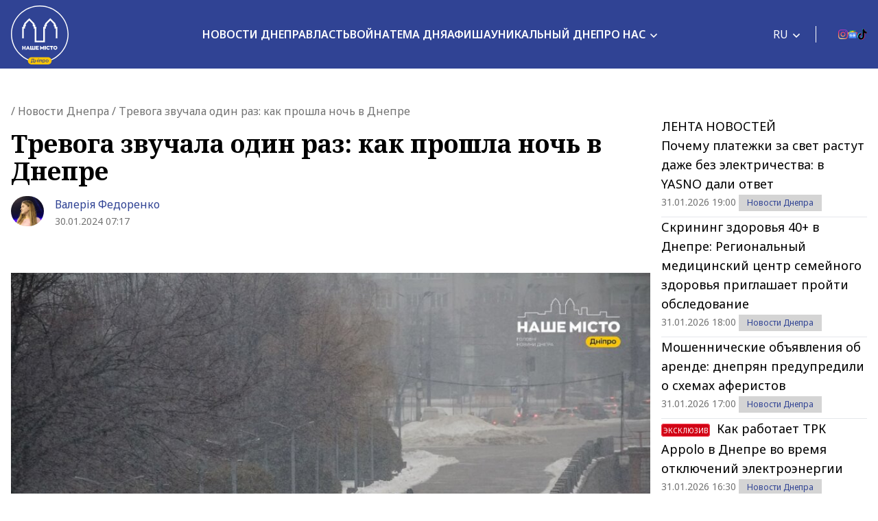

--- FILE ---
content_type: text/html; charset=UTF-8
request_url: https://nashemisto.dp.ua/ru/2024/01/30/trevoga-zvuchala-odin-raz-kak-proshla-noch-v-dnepre/
body_size: 29567
content:
<!doctype html>
<html lang="ru-RU">
<head>
    <meta charset="utf-8">
    <meta name="viewport" content="width=device-width, initial-scale=1">
	<meta name='robots' content='index, follow, max-image-preview:large, max-snippet:-1, max-video-preview:-1' />
<link rel="alternate" hreflang="uk" href="https://nashemisto.dp.ua/2024/01/30/tryvoha-lunala-odyn-raz-iak-mynula-nich-u-dnipri/" />
<link rel="alternate" hreflang="ru" href="https://nashemisto.dp.ua/ru/2024/01/30/trevoga-zvuchala-odin-raz-kak-proshla-noch-v-dnepre/" />
<link rel="alternate" hreflang="x-default" href="https://nashemisto.dp.ua/2024/01/30/tryvoha-lunala-odyn-raz-iak-mynula-nich-u-dnipri/" />

	<!-- This site is optimized with the Yoast SEO plugin v22.3 - https://yoast.com/wordpress/plugins/seo/ -->
	<title>Тревога в Днепре, 30 января 2024 - Наше Місто</title>
	<meta name="description" content="Как прошла ночь в Днепре на 30 января 2024 ► Наше Місто" />
	<link rel="canonical" href="https://nashemisto.dp.ua/ru/2024/01/30/trevoga-zvuchala-odin-raz-kak-proshla-noch-v-dnepre/" />
	<meta property="og:locale" content="ru_RU" />
	<meta property="og:type" content="article" />
	<meta property="og:title" content="Тревога звучала один раз: как прошла ночь в Днепре" />
	<meta property="og:description" content="Как прошла ночь в Днепре на 30 января 2024 ► Наше Місто" />
	<meta property="og:url" content="https://nashemisto.dp.ua/ru/2024/01/30/trevoga-zvuchala-odin-raz-kak-proshla-noch-v-dnepre/" />
	<meta property="og:site_name" content="Наше Місто" />
	<meta property="article:publisher" content="https://www.facebook.com/nashemistolive" />
	<meta property="article:author" content="https://www.facebook.com/profile.php?id=100015325869954" />
	<meta property="article:published_time" content="2024-01-30T05:17:00+00:00" />
	<meta property="article:modified_time" content="2024-01-30T05:23:07+00:00" />
	<meta property="og:image" content="https://nashemisto.dp.ua/wp-content/uploads/2024/01/photo_2024-01-16_16-16-06.jpg" />
	<meta property="og:image:width" content="1280" />
	<meta property="og:image:height" content="853" />
	<meta property="og:image:type" content="image/jpeg" />
	<meta name="author" content="Валерія Федоренко" />
	<meta name="twitter:card" content="summary_large_image" />
	<script type="application/ld+json" class="yoast-schema-graph">{"@context":"https://schema.org","@graph":[{"@type":"WebPage","@id":"https://nashemisto.dp.ua/ru/2024/01/30/trevoga-zvuchala-odin-raz-kak-proshla-noch-v-dnepre/","url":"https://nashemisto.dp.ua/ru/2024/01/30/trevoga-zvuchala-odin-raz-kak-proshla-noch-v-dnepre/","name":"Тревога в Днепре, 30 января 2024 - Наше Місто","isPartOf":{"@id":"https://nashemisto.dp.ua/ru/#website"},"primaryImageOfPage":{"@id":"https://nashemisto.dp.ua/ru/2024/01/30/trevoga-zvuchala-odin-raz-kak-proshla-noch-v-dnepre/#primaryimage"},"image":{"@id":"https://nashemisto.dp.ua/ru/2024/01/30/trevoga-zvuchala-odin-raz-kak-proshla-noch-v-dnepre/#primaryimage"},"thumbnailUrl":"https://nashemisto.dp.ua/wp-content/uploads/2024/01/photo_2024-01-16_16-16-06.jpg","datePublished":"2024-01-30T05:17:00+00:00","dateModified":"2024-01-30T05:23:07+00:00","description":"Как прошла ночь в Днепре на 30 января 2024 ► Наше Місто","breadcrumb":{"@id":"https://nashemisto.dp.ua/ru/2024/01/30/trevoga-zvuchala-odin-raz-kak-proshla-noch-v-dnepre/#breadcrumb"},"inLanguage":"ru-RU","potentialAction":[{"@type":"ReadAction","target":["https://nashemisto.dp.ua/ru/2024/01/30/trevoga-zvuchala-odin-raz-kak-proshla-noch-v-dnepre/"]}]},{"@type":"ImageObject","inLanguage":"ru-RU","@id":"https://nashemisto.dp.ua/ru/2024/01/30/trevoga-zvuchala-odin-raz-kak-proshla-noch-v-dnepre/#primaryimage","url":"https://nashemisto.dp.ua/wp-content/uploads/2024/01/photo_2024-01-16_16-16-06.jpg","contentUrl":"https://nashemisto.dp.ua/wp-content/uploads/2024/01/photo_2024-01-16_16-16-06.jpg","width":1280,"height":853,"caption":"Тревога звучала один раз: как прошла ночь в Днепре"},{"@type":"BreadcrumbList","@id":"https://nashemisto.dp.ua/ru/2024/01/30/trevoga-zvuchala-odin-raz-kak-proshla-noch-v-dnepre/#breadcrumb","itemListElement":[{"@type":"ListItem","position":1,"name":"Главная страница","item":"https://nashemisto.dp.ua/ru/"},{"@type":"ListItem","position":2,"name":"Новости Днепра"}]},{"@type":"WebSite","@id":"https://nashemisto.dp.ua/ru/#website","url":"https://nashemisto.dp.ua/ru/","name":"Наше Місто","description":"новости Днепра","publisher":{"@id":"https://nashemisto.dp.ua/ru/#organization"},"potentialAction":[{"@type":"SearchAction","target":{"@type":"EntryPoint","urlTemplate":"https://nashemisto.dp.ua/ru/?s={search_term_string}"},"query-input":"required name=search_term_string"}],"inLanguage":"ru-RU"},{"@type":"NewsMediaOrganization","@id":"https://nashemisto.dp.ua/ru/#organization","name":"Городской сайт Днепра Наше Місто","alternateName":"Наше Місто, новини Дніпра","url":"https://nashemisto.dp.ua/ru/","logo":{"@type":"ImageObject","inLanguage":"ru-RU","@id":"https://nashemisto.dp.ua/ru/#/schema/logo/image/","url":"https://nashemisto.dp.ua/wp-content/uploads/2019/06/nm-logo-rasterized.png","contentUrl":"https://nashemisto.dp.ua/wp-content/uploads/2019/06/nm-logo-rasterized.png","width":833,"height":164,"caption":"Городской сайт Днепра Наше Місто"},"image":{"@id":"https://nashemisto.dp.ua/ru/#/schema/logo/image/"},"sameAs":["https://www.facebook.com/nashemistolive","https://t.me/nashemistodp","https://www.youtube.com/channel/UCaU3czdSiC8YbC7VM0ebEtQ","https://www.instagram.com/nashe_misto_dnipro/?igshid=YmMyMTA2M2Y="],"legalName":"ТОВ «Газета «Наше місто»","foundingDate":"2 лютого 2016 року","email":"nashemistonews@gmail.com","telephone":"+380730017523","address":{"@type":"PostalAddress","addressCountry":"UA","postalCode":"49000","addressRegion":"Дніпропетровска область","addressLocality":"Дніпро","streetAddress":"ул. Старокозацька, 58"}},{"@type":"NewsArticle","@id":"https://nashemisto.dp.ua/ru/2024/01/30/trevoga-zvuchala-odin-raz-kak-proshla-noch-v-dnepre/#NewsArticle","mainEntityOfPage":{"@id":"https://nashemisto.dp.ua/ru/2024/01/30/trevoga-zvuchala-odin-raz-kak-proshla-noch-v-dnepre/"},"headline":"Тревога звучала один раз: как прошла ночь в Днепре","author":{"@id":"https://nashemisto.dp.ua/ru/#/schema/person/4bbef6682a6ecb5dcc35a01f03367e91"},"datePublished":"2024-01-30T05:17:00+02:00","dateModified":"2024-01-30T05:23:07+02:00","description":"Начались 706 сутки широкомасштабной российско-украинской войны. В течение ночи обстрелов в городе не было. Сигнал воздушной тревоги раздавался 1 раз, &hellip;","publisher":{"@id":"https://nashemisto.dp.ua/ru/#organization"},"image":{"@id":"https://nashemisto.dp.ua/ru/2024/01/30/trevoga-zvuchala-odin-raz-kak-proshla-noch-v-dnepre/#primaryimage"},"keywords":"Днепр","articleSection":"Власть,Новости Днепра"},{"@type":"Person","@id":"https://nashemisto.dp.ua/ru/#/schema/person/4bbef6682a6ecb5dcc35a01f03367e91","name":"Валерія Федоренко","image":{"@type":"ImageObject","inLanguage":"ru-RU","@id":"https://nashemisto.dp.ua/ru/#/schema/person/image/","url":"https://nashemisto.dp.ua/wp-content/uploads/2023/09/clip2net_230914094526-1.png","contentUrl":"https://nashemisto.dp.ua/wp-content/uploads/2023/09/clip2net_230914094526-1.png","caption":"Валерія Федоренко"},"description":"Журналістка інтернет-видання «Наше місто», студентка ДНУ ім. Олеся Гончара. Вважаю, що місія журналіста – інформувати суспільство, розкривати правду і відстоювати громадський інтерес.","sameAs":["https://www.facebook.com/profile.php?id=100015325869954"],"url":"https://nashemisto.dp.ua/ru/profile/valeriya-fedorenko/"}]}</script>
	<!-- / Yoast SEO plugin. -->


<link rel='dns-prefetch' href='//static.addtoany.com' />
<link rel="alternate" type="application/rss+xml" title="Наше Місто &raquo; Лента" href="https://nashemisto.dp.ua/ru/feed/" />
<link rel="alternate" type="application/rss+xml" title="Наше Місто &raquo; Лента комментариев" href="https://nashemisto.dp.ua/ru/comments/feed/" />
<script type="dfc7ce4bf5e8a7b4004a3d6f-text/javascript">
window._wpemojiSettings = {"baseUrl":"https:\/\/s.w.org\/images\/core\/emoji\/14.0.0\/72x72\/","ext":".png","svgUrl":"https:\/\/s.w.org\/images\/core\/emoji\/14.0.0\/svg\/","svgExt":".svg","source":{"concatemoji":"https:\/\/nashemisto.dp.ua\/wp-includes\/js\/wp-emoji-release.min.js?ver=6.4.7"}};
/*! This file is auto-generated */
!function(i,n){var o,s,e;function c(e){try{var t={supportTests:e,timestamp:(new Date).valueOf()};sessionStorage.setItem(o,JSON.stringify(t))}catch(e){}}function p(e,t,n){e.clearRect(0,0,e.canvas.width,e.canvas.height),e.fillText(t,0,0);var t=new Uint32Array(e.getImageData(0,0,e.canvas.width,e.canvas.height).data),r=(e.clearRect(0,0,e.canvas.width,e.canvas.height),e.fillText(n,0,0),new Uint32Array(e.getImageData(0,0,e.canvas.width,e.canvas.height).data));return t.every(function(e,t){return e===r[t]})}function u(e,t,n){switch(t){case"flag":return n(e,"\ud83c\udff3\ufe0f\u200d\u26a7\ufe0f","\ud83c\udff3\ufe0f\u200b\u26a7\ufe0f")?!1:!n(e,"\ud83c\uddfa\ud83c\uddf3","\ud83c\uddfa\u200b\ud83c\uddf3")&&!n(e,"\ud83c\udff4\udb40\udc67\udb40\udc62\udb40\udc65\udb40\udc6e\udb40\udc67\udb40\udc7f","\ud83c\udff4\u200b\udb40\udc67\u200b\udb40\udc62\u200b\udb40\udc65\u200b\udb40\udc6e\u200b\udb40\udc67\u200b\udb40\udc7f");case"emoji":return!n(e,"\ud83e\udef1\ud83c\udffb\u200d\ud83e\udef2\ud83c\udfff","\ud83e\udef1\ud83c\udffb\u200b\ud83e\udef2\ud83c\udfff")}return!1}function f(e,t,n){var r="undefined"!=typeof WorkerGlobalScope&&self instanceof WorkerGlobalScope?new OffscreenCanvas(300,150):i.createElement("canvas"),a=r.getContext("2d",{willReadFrequently:!0}),o=(a.textBaseline="top",a.font="600 32px Arial",{});return e.forEach(function(e){o[e]=t(a,e,n)}),o}function t(e){var t=i.createElement("script");t.src=e,t.defer=!0,i.head.appendChild(t)}"undefined"!=typeof Promise&&(o="wpEmojiSettingsSupports",s=["flag","emoji"],n.supports={everything:!0,everythingExceptFlag:!0},e=new Promise(function(e){i.addEventListener("DOMContentLoaded",e,{once:!0})}),new Promise(function(t){var n=function(){try{var e=JSON.parse(sessionStorage.getItem(o));if("object"==typeof e&&"number"==typeof e.timestamp&&(new Date).valueOf()<e.timestamp+604800&&"object"==typeof e.supportTests)return e.supportTests}catch(e){}return null}();if(!n){if("undefined"!=typeof Worker&&"undefined"!=typeof OffscreenCanvas&&"undefined"!=typeof URL&&URL.createObjectURL&&"undefined"!=typeof Blob)try{var e="postMessage("+f.toString()+"("+[JSON.stringify(s),u.toString(),p.toString()].join(",")+"));",r=new Blob([e],{type:"text/javascript"}),a=new Worker(URL.createObjectURL(r),{name:"wpTestEmojiSupports"});return void(a.onmessage=function(e){c(n=e.data),a.terminate(),t(n)})}catch(e){}c(n=f(s,u,p))}t(n)}).then(function(e){for(var t in e)n.supports[t]=e[t],n.supports.everything=n.supports.everything&&n.supports[t],"flag"!==t&&(n.supports.everythingExceptFlag=n.supports.everythingExceptFlag&&n.supports[t]);n.supports.everythingExceptFlag=n.supports.everythingExceptFlag&&!n.supports.flag,n.DOMReady=!1,n.readyCallback=function(){n.DOMReady=!0}}).then(function(){return e}).then(function(){var e;n.supports.everything||(n.readyCallback(),(e=n.source||{}).concatemoji?t(e.concatemoji):e.wpemoji&&e.twemoji&&(t(e.twemoji),t(e.wpemoji)))}))}((window,document),window._wpemojiSettings);
</script>
<style id='wp-emoji-styles-inline-css'>

	img.wp-smiley, img.emoji {
		display: inline !important;
		border: none !important;
		box-shadow: none !important;
		height: 1em !important;
		width: 1em !important;
		margin: 0 0.07em !important;
		vertical-align: -0.1em !important;
		background: none !important;
		padding: 0 !important;
	}
</style>
<link rel='stylesheet' id='wp-block-library-css' href='https://nashemisto.dp.ua/wp-includes/css/dist/block-library/style.min.css?ver=6.4.7' media='all' />
<style id='safe-svg-svg-icon-style-inline-css'>
.safe-svg-cover{text-align:center}.safe-svg-cover .safe-svg-inside{display:inline-block;max-width:100%}.safe-svg-cover svg{height:100%;max-height:100%;max-width:100%;width:100%}

</style>
<style id='global-styles-inline-css'>
body{--wp--preset--color--black: #000000;--wp--preset--color--cyan-bluish-gray: #abb8c3;--wp--preset--color--white: #ffffff;--wp--preset--color--pale-pink: #f78da7;--wp--preset--color--vivid-red: #cf2e2e;--wp--preset--color--luminous-vivid-orange: #ff6900;--wp--preset--color--luminous-vivid-amber: #fcb900;--wp--preset--color--light-green-cyan: #7bdcb5;--wp--preset--color--vivid-green-cyan: #00d084;--wp--preset--color--pale-cyan-blue: #8ed1fc;--wp--preset--color--vivid-cyan-blue: #0693e3;--wp--preset--color--vivid-purple: #9b51e0;--wp--preset--color--primary: #525ddc;--wp--preset--gradient--vivid-cyan-blue-to-vivid-purple: linear-gradient(135deg,rgba(6,147,227,1) 0%,rgb(155,81,224) 100%);--wp--preset--gradient--light-green-cyan-to-vivid-green-cyan: linear-gradient(135deg,rgb(122,220,180) 0%,rgb(0,208,130) 100%);--wp--preset--gradient--luminous-vivid-amber-to-luminous-vivid-orange: linear-gradient(135deg,rgba(252,185,0,1) 0%,rgba(255,105,0,1) 100%);--wp--preset--gradient--luminous-vivid-orange-to-vivid-red: linear-gradient(135deg,rgba(255,105,0,1) 0%,rgb(207,46,46) 100%);--wp--preset--gradient--very-light-gray-to-cyan-bluish-gray: linear-gradient(135deg,rgb(238,238,238) 0%,rgb(169,184,195) 100%);--wp--preset--gradient--cool-to-warm-spectrum: linear-gradient(135deg,rgb(74,234,220) 0%,rgb(151,120,209) 20%,rgb(207,42,186) 40%,rgb(238,44,130) 60%,rgb(251,105,98) 80%,rgb(254,248,76) 100%);--wp--preset--gradient--blush-light-purple: linear-gradient(135deg,rgb(255,206,236) 0%,rgb(152,150,240) 100%);--wp--preset--gradient--blush-bordeaux: linear-gradient(135deg,rgb(254,205,165) 0%,rgb(254,45,45) 50%,rgb(107,0,62) 100%);--wp--preset--gradient--luminous-dusk: linear-gradient(135deg,rgb(255,203,112) 0%,rgb(199,81,192) 50%,rgb(65,88,208) 100%);--wp--preset--gradient--pale-ocean: linear-gradient(135deg,rgb(255,245,203) 0%,rgb(182,227,212) 50%,rgb(51,167,181) 100%);--wp--preset--gradient--electric-grass: linear-gradient(135deg,rgb(202,248,128) 0%,rgb(113,206,126) 100%);--wp--preset--gradient--midnight: linear-gradient(135deg,rgb(2,3,129) 0%,rgb(40,116,252) 100%);--wp--preset--font-size--small: 13px;--wp--preset--font-size--medium: 20px;--wp--preset--font-size--large: 36px;--wp--preset--font-size--x-large: 42px;--wp--preset--spacing--20: 0.44rem;--wp--preset--spacing--30: 0.67rem;--wp--preset--spacing--40: 1rem;--wp--preset--spacing--50: 1.5rem;--wp--preset--spacing--60: 2.25rem;--wp--preset--spacing--70: 3.38rem;--wp--preset--spacing--80: 5.06rem;--wp--preset--shadow--natural: 6px 6px 9px rgba(0, 0, 0, 0.2);--wp--preset--shadow--deep: 12px 12px 50px rgba(0, 0, 0, 0.4);--wp--preset--shadow--sharp: 6px 6px 0px rgba(0, 0, 0, 0.2);--wp--preset--shadow--outlined: 6px 6px 0px -3px rgba(255, 255, 255, 1), 6px 6px rgba(0, 0, 0, 1);--wp--preset--shadow--crisp: 6px 6px 0px rgba(0, 0, 0, 1);}body { margin: 0; }.wp-site-blocks > .alignleft { float: left; margin-right: 2em; }.wp-site-blocks > .alignright { float: right; margin-left: 2em; }.wp-site-blocks > .aligncenter { justify-content: center; margin-left: auto; margin-right: auto; }:where(.is-layout-flex){gap: 0.5em;}:where(.is-layout-grid){gap: 0.5em;}body .is-layout-flow > .alignleft{float: left;margin-inline-start: 0;margin-inline-end: 2em;}body .is-layout-flow > .alignright{float: right;margin-inline-start: 2em;margin-inline-end: 0;}body .is-layout-flow > .aligncenter{margin-left: auto !important;margin-right: auto !important;}body .is-layout-constrained > .alignleft{float: left;margin-inline-start: 0;margin-inline-end: 2em;}body .is-layout-constrained > .alignright{float: right;margin-inline-start: 2em;margin-inline-end: 0;}body .is-layout-constrained > .aligncenter{margin-left: auto !important;margin-right: auto !important;}body .is-layout-constrained > :where(:not(.alignleft):not(.alignright):not(.alignfull)){max-width: var(--wp--style--global--content-size);margin-left: auto !important;margin-right: auto !important;}body .is-layout-constrained > .alignwide{max-width: var(--wp--style--global--wide-size);}body .is-layout-flex{display: flex;}body .is-layout-flex{flex-wrap: wrap;align-items: center;}body .is-layout-flex > *{margin: 0;}body .is-layout-grid{display: grid;}body .is-layout-grid > *{margin: 0;}body{padding-top: 0px;padding-right: 0px;padding-bottom: 0px;padding-left: 0px;}a:where(:not(.wp-element-button)){text-decoration: underline;}.wp-element-button, .wp-block-button__link{background-color: #32373c;border-width: 0;color: #fff;font-family: inherit;font-size: inherit;line-height: inherit;padding: calc(0.667em + 2px) calc(1.333em + 2px);text-decoration: none;}.has-black-color{color: var(--wp--preset--color--black) !important;}.has-cyan-bluish-gray-color{color: var(--wp--preset--color--cyan-bluish-gray) !important;}.has-white-color{color: var(--wp--preset--color--white) !important;}.has-pale-pink-color{color: var(--wp--preset--color--pale-pink) !important;}.has-vivid-red-color{color: var(--wp--preset--color--vivid-red) !important;}.has-luminous-vivid-orange-color{color: var(--wp--preset--color--luminous-vivid-orange) !important;}.has-luminous-vivid-amber-color{color: var(--wp--preset--color--luminous-vivid-amber) !important;}.has-light-green-cyan-color{color: var(--wp--preset--color--light-green-cyan) !important;}.has-vivid-green-cyan-color{color: var(--wp--preset--color--vivid-green-cyan) !important;}.has-pale-cyan-blue-color{color: var(--wp--preset--color--pale-cyan-blue) !important;}.has-vivid-cyan-blue-color{color: var(--wp--preset--color--vivid-cyan-blue) !important;}.has-vivid-purple-color{color: var(--wp--preset--color--vivid-purple) !important;}.has-primary-color{color: var(--wp--preset--color--primary) !important;}.has-black-background-color{background-color: var(--wp--preset--color--black) !important;}.has-cyan-bluish-gray-background-color{background-color: var(--wp--preset--color--cyan-bluish-gray) !important;}.has-white-background-color{background-color: var(--wp--preset--color--white) !important;}.has-pale-pink-background-color{background-color: var(--wp--preset--color--pale-pink) !important;}.has-vivid-red-background-color{background-color: var(--wp--preset--color--vivid-red) !important;}.has-luminous-vivid-orange-background-color{background-color: var(--wp--preset--color--luminous-vivid-orange) !important;}.has-luminous-vivid-amber-background-color{background-color: var(--wp--preset--color--luminous-vivid-amber) !important;}.has-light-green-cyan-background-color{background-color: var(--wp--preset--color--light-green-cyan) !important;}.has-vivid-green-cyan-background-color{background-color: var(--wp--preset--color--vivid-green-cyan) !important;}.has-pale-cyan-blue-background-color{background-color: var(--wp--preset--color--pale-cyan-blue) !important;}.has-vivid-cyan-blue-background-color{background-color: var(--wp--preset--color--vivid-cyan-blue) !important;}.has-vivid-purple-background-color{background-color: var(--wp--preset--color--vivid-purple) !important;}.has-primary-background-color{background-color: var(--wp--preset--color--primary) !important;}.has-black-border-color{border-color: var(--wp--preset--color--black) !important;}.has-cyan-bluish-gray-border-color{border-color: var(--wp--preset--color--cyan-bluish-gray) !important;}.has-white-border-color{border-color: var(--wp--preset--color--white) !important;}.has-pale-pink-border-color{border-color: var(--wp--preset--color--pale-pink) !important;}.has-vivid-red-border-color{border-color: var(--wp--preset--color--vivid-red) !important;}.has-luminous-vivid-orange-border-color{border-color: var(--wp--preset--color--luminous-vivid-orange) !important;}.has-luminous-vivid-amber-border-color{border-color: var(--wp--preset--color--luminous-vivid-amber) !important;}.has-light-green-cyan-border-color{border-color: var(--wp--preset--color--light-green-cyan) !important;}.has-vivid-green-cyan-border-color{border-color: var(--wp--preset--color--vivid-green-cyan) !important;}.has-pale-cyan-blue-border-color{border-color: var(--wp--preset--color--pale-cyan-blue) !important;}.has-vivid-cyan-blue-border-color{border-color: var(--wp--preset--color--vivid-cyan-blue) !important;}.has-vivid-purple-border-color{border-color: var(--wp--preset--color--vivid-purple) !important;}.has-primary-border-color{border-color: var(--wp--preset--color--primary) !important;}.has-vivid-cyan-blue-to-vivid-purple-gradient-background{background: var(--wp--preset--gradient--vivid-cyan-blue-to-vivid-purple) !important;}.has-light-green-cyan-to-vivid-green-cyan-gradient-background{background: var(--wp--preset--gradient--light-green-cyan-to-vivid-green-cyan) !important;}.has-luminous-vivid-amber-to-luminous-vivid-orange-gradient-background{background: var(--wp--preset--gradient--luminous-vivid-amber-to-luminous-vivid-orange) !important;}.has-luminous-vivid-orange-to-vivid-red-gradient-background{background: var(--wp--preset--gradient--luminous-vivid-orange-to-vivid-red) !important;}.has-very-light-gray-to-cyan-bluish-gray-gradient-background{background: var(--wp--preset--gradient--very-light-gray-to-cyan-bluish-gray) !important;}.has-cool-to-warm-spectrum-gradient-background{background: var(--wp--preset--gradient--cool-to-warm-spectrum) !important;}.has-blush-light-purple-gradient-background{background: var(--wp--preset--gradient--blush-light-purple) !important;}.has-blush-bordeaux-gradient-background{background: var(--wp--preset--gradient--blush-bordeaux) !important;}.has-luminous-dusk-gradient-background{background: var(--wp--preset--gradient--luminous-dusk) !important;}.has-pale-ocean-gradient-background{background: var(--wp--preset--gradient--pale-ocean) !important;}.has-electric-grass-gradient-background{background: var(--wp--preset--gradient--electric-grass) !important;}.has-midnight-gradient-background{background: var(--wp--preset--gradient--midnight) !important;}.has-small-font-size{font-size: var(--wp--preset--font-size--small) !important;}.has-medium-font-size{font-size: var(--wp--preset--font-size--medium) !important;}.has-large-font-size{font-size: var(--wp--preset--font-size--large) !important;}.has-x-large-font-size{font-size: var(--wp--preset--font-size--x-large) !important;}
.wp-block-navigation a:where(:not(.wp-element-button)){color: inherit;}
:where(.wp-block-post-template.is-layout-flex){gap: 1.25em;}:where(.wp-block-post-template.is-layout-grid){gap: 1.25em;}
:where(.wp-block-columns.is-layout-flex){gap: 2em;}:where(.wp-block-columns.is-layout-grid){gap: 2em;}
.wp-block-pullquote{font-size: 1.5em;line-height: 1.6;}
</style>
<link rel='stylesheet' id='wpml-blocks-css' href='https://nashemisto.dp.ua/wp-content/plugins/sitepress-multilingual-cms/dist/css/blocks/styles.css?ver=4.6.10' media='all' />
<link rel='stylesheet' id='adev-banner-css-css' href='https://nashemisto.dp.ua/wp-content/plugins/adev-ad-banners//assets/css/styles.min.css?ver=1.0.2' media='all' />
<link rel='stylesheet' id='adev-api-trans-style-css' href='https://nashemisto.dp.ua/wp-content/plugins/adev-api/assets/css/styles.min.css?ver=0.8.0' media='all' />
<style id='adev-api-trans-style-inline-css'>
:root{--adev-api-bar-color:#007bff;}
</style>
<link rel='stylesheet' id='cookie-law-info-css' href='https://nashemisto.dp.ua/wp-content/plugins/cookie-law-info/legacy/public/css/cookie-law-info-public.css?ver=3.2.1' media='all' />
<link rel='stylesheet' id='cookie-law-info-gdpr-css' href='https://nashemisto.dp.ua/wp-content/plugins/cookie-law-info/legacy/public/css/cookie-law-info-gdpr.css?ver=3.2.1' media='all' />
<link rel='stylesheet' id='rpt_front_style-css' href='https://nashemisto.dp.ua/wp-content/plugins/related-posts-thumbnails-own/assets/css/front.css?ver=1.9.0' media='all' />
<link rel='stylesheet' id='addtoany-css' href='https://nashemisto.dp.ua/wp-content/plugins/add-to-any/addtoany.min.css?ver=1.16' media='all' />
<link rel='stylesheet' id='nm-style-css' href='https://nashemisto.dp.ua/wp-content/themes/nashe-misto/assets/css/app.css?id=364c0b04b0f4b08d8c22fa113c91fbb7&#038;ver=2.0.0' media='all' />
<script id="wpml-cookie-js-extra" type="dfc7ce4bf5e8a7b4004a3d6f-text/javascript">
var wpml_cookies = {"wp-wpml_current_language":{"value":"ru","expires":1,"path":"\/"}};
var wpml_cookies = {"wp-wpml_current_language":{"value":"ru","expires":1,"path":"\/"}};
</script>
<script src="https://nashemisto.dp.ua/wp-content/plugins/sitepress-multilingual-cms/res/js/cookies/language-cookie.js?ver=4.6.10" id="wpml-cookie-js" defer data-wp-strategy="defer" type="dfc7ce4bf5e8a7b4004a3d6f-text/javascript"></script>
<script id="addtoany-core-js-before" type="dfc7ce4bf5e8a7b4004a3d6f-text/javascript">
window.a2a_config=window.a2a_config||{};a2a_config.callbacks=[];a2a_config.overlays=[];a2a_config.templates={};a2a_localize = {
	Share: "Отправить",
	Save: "Сохранить",
	Subscribe: "Подписаться",
	Email: "E-mail",
	Bookmark: "В закладки!",
	ShowAll: "Показать все",
	ShowLess: "Показать остальное",
	FindServices: "Найти сервис(ы)",
	FindAnyServiceToAddTo: "Найти сервис и добавить",
	PoweredBy: "Работает на",
	ShareViaEmail: "Поделиться по электронной почте",
	SubscribeViaEmail: "Подписаться по электронной почте",
	BookmarkInYourBrowser: "Добавить в закладки",
	BookmarkInstructions: "Нажмите Ctrl+D или \u2318+D, чтобы добавить страницу в закладки",
	AddToYourFavorites: "Добавить в Избранное",
	SendFromWebOrProgram: "Отправлять с любого email-адреса или email-программы",
	EmailProgram: "Почтовая программа",
	More: "Подробнее&#8230;",
	ThanksForSharing: "Спасибо, что поделились!",
	ThanksForFollowing: "Спасибо за подписку!"
};
</script>
<script async src="https://static.addtoany.com/menu/page.js" id="addtoany-core-js" type="dfc7ce4bf5e8a7b4004a3d6f-text/javascript"></script>
<script src="https://nashemisto.dp.ua/wp-includes/js/jquery/jquery.min.js?ver=3.7.1" id="jquery-core-js" type="dfc7ce4bf5e8a7b4004a3d6f-text/javascript"></script>
<script src="https://nashemisto.dp.ua/wp-includes/js/jquery/jquery-migrate.min.js?ver=3.4.1" id="jquery-migrate-js" type="dfc7ce4bf5e8a7b4004a3d6f-text/javascript"></script>
<script async src="https://nashemisto.dp.ua/wp-content/plugins/add-to-any/addtoany.min.js?ver=1.1" id="addtoany-jquery-js" type="dfc7ce4bf5e8a7b4004a3d6f-text/javascript"></script>
<script id="adev-api-trans-script-js-extra" type="dfc7ce4bf5e8a7b4004a3d6f-text/javascript">
var adevApi = {"url":"https:\/\/nashemisto.dp.ua\/wp-json\/adev-api\/v1\/","loading_class":"adev-loading","insert_class":"adev-load-prev-post","wrapper_class":"adev-api-post-wrapper","data_url":"adev-api-post-url","prev_data":"adev-prev-post-id","threshold":"100","is_on":"","cooldown":"0","cooldown_color":"red","request_method":"GET","errors_limit":"3","trackingId":null};
</script>
<script src="https://nashemisto.dp.ua/wp-content/plugins/adev-api/assets/js/script.min.js?ver=0.8.0" id="adev-api-trans-script-js" type="dfc7ce4bf5e8a7b4004a3d6f-text/javascript"></script>
<script id="cookie-law-info-js-extra" type="dfc7ce4bf5e8a7b4004a3d6f-text/javascript">
var Cli_Data = {"nn_cookie_ids":[],"cookielist":[],"non_necessary_cookies":[],"ccpaEnabled":"","ccpaRegionBased":"","ccpaBarEnabled":"","strictlyEnabled":["necessary","obligatoire"],"ccpaType":"gdpr","js_blocking":"1","custom_integration":"","triggerDomRefresh":"","secure_cookies":""};
var cli_cookiebar_settings = {"animate_speed_hide":"500","animate_speed_show":"500","background":"#FFF","border":"#b1a6a6c2","border_on":"","button_1_button_colour":"#314396","button_1_button_hover":"#273678","button_1_link_colour":"#fff","button_1_as_button":"1","button_1_new_win":"","button_2_button_colour":"#333","button_2_button_hover":"#292929","button_2_link_colour":"#444","button_2_as_button":"","button_2_hidebar":"","button_3_button_colour":"#3566bb","button_3_button_hover":"#2a5296","button_3_link_colour":"#fff","button_3_as_button":"1","button_3_new_win":"","button_4_button_colour":"#000","button_4_button_hover":"#000000","button_4_link_colour":"#333333","button_4_as_button":"","button_7_button_colour":"#61a229","button_7_button_hover":"#4e8221","button_7_link_colour":"#fff","button_7_as_button":"1","button_7_new_win":"","font_family":"inherit","header_fix":"","notify_animate_hide":"1","notify_animate_show":"","notify_div_id":"#cookie-law-info-bar","notify_position_horizontal":"right","notify_position_vertical":"bottom","scroll_close":"","scroll_close_reload":"","accept_close_reload":"","reject_close_reload":"","showagain_tab":"","showagain_background":"#fff","showagain_border":"#000","showagain_div_id":"#cookie-law-info-again","showagain_x_position":"100px","text":"#333333","show_once_yn":"","show_once":"10000","logging_on":"","as_popup":"","popup_overlay":"1","bar_heading_text":"","cookie_bar_as":"banner","popup_showagain_position":"bottom-right","widget_position":"left"};
var log_object = {"ajax_url":"https:\/\/nashemisto.dp.ua\/wp-admin\/admin-ajax.php"};
</script>
<script src="https://nashemisto.dp.ua/wp-content/plugins/cookie-law-info/legacy/public/js/cookie-law-info-public.js?ver=3.2.1" id="cookie-law-info-js" type="dfc7ce4bf5e8a7b4004a3d6f-text/javascript"></script>
<link rel="https://api.w.org/" href="https://nashemisto.dp.ua/ru/wp-json/" /><link rel="alternate" type="application/json" href="https://nashemisto.dp.ua/ru/wp-json/wp/v2/posts/881809" /><link rel="alternate" type="application/json+oembed" href="https://nashemisto.dp.ua/ru/wp-json/oembed/1.0/embed?url=https%3A%2F%2Fnashemisto.dp.ua%2Fru%2F2024%2F01%2F30%2Ftrevoga-zvuchala-odin-raz-kak-proshla-noch-v-dnepre%2F" />
<link rel="alternate" type="text/xml+oembed" href="https://nashemisto.dp.ua/ru/wp-json/oembed/1.0/embed?url=https%3A%2F%2Fnashemisto.dp.ua%2Fru%2F2024%2F01%2F30%2Ftrevoga-zvuchala-odin-raz-kak-proshla-noch-v-dnepre%2F&#038;format=xml" />
<meta name="generator" content="WPML ver:4.6.10 stt:45,54;" />

		<!-- GA Google Analytics @ https://m0n.co/ga -->
		<script async src="https://www.googletagmanager.com/gtag/js?id=G-M14WD04KX7" type="dfc7ce4bf5e8a7b4004a3d6f-text/javascript"></script>
		<script type="dfc7ce4bf5e8a7b4004a3d6f-text/javascript">
			window.dataLayer = window.dataLayer || [];
			function gtag(){dataLayer.push(arguments);}
			gtag('js', new Date());
			gtag('config', 'G-M14WD04KX7');
		</script>

				<style>
			#related_posts_thumbnails li{
				border-right: 1px solid #dddddd;
				background-color: #ffffff			}
			#related_posts_thumbnails li:hover{
				background-color: #eeeeee;
			}
			.relpost_content{
				font-size:	14px;
				color: 		#333333;
			}
			.relpost-block-single{
				background-color: #ffffff;
				border-right: 1px solid  #dddddd;
				border-left: 1px solid  #dddddd;
				margin-right: -1px;
			}
			.relpost-block-single:hover{
				background-color: #eeeeee;
			}
		</style>

	<link rel="amphtml" href="https://nashemisto.dp.ua/ru/2024/01/30/trevoga-zvuchala-odin-raz-kak-proshla-noch-v-dnepre/amp/"><link rel="icon" href="https://nashemisto.dp.ua/wp-content/uploads/2019/06/cropped-nm-logo-circle-32x32.png" sizes="32x32" />
<link rel="icon" href="https://nashemisto.dp.ua/wp-content/uploads/2019/06/cropped-nm-logo-circle-192x192.png" sizes="192x192" />
<link rel="apple-touch-icon" href="https://nashemisto.dp.ua/wp-content/uploads/2019/06/cropped-nm-logo-circle-180x180.png" />
<meta name="msapplication-TileImage" content="https://nashemisto.dp.ua/wp-content/uploads/2019/06/cropped-nm-logo-circle-270x270.png" />
		<style id="wp-custom-css">
			/*.home .banner-img {
    max-height: 140px;
}*/
div#search-form-popup {
    z-index: 9999;
}
header.main-header {
    position: fixed;
    width: 100%;
	top:0;
	z-index:999;
}
body{
	padding-top:90px;
}
.single .post ul {
    list-style-type: disc;
    padding-left: 20px;
}
li.flex nav * {
    color: rgb(115 115 115/var(--tw-text-opacity))!important;
    font-size: .875rem;
    line-height: 1.25rem;
}
li.flex nav {
    margin: 0;
}
ul.sub-menu.block {
    z-index: 2;
}
article.post a {
    color: rgb(48 67 148);
}
span.page-numbers.current {
    background: rgb(48 67 148/var(--tw-text-opacity));
    color: #fff;
}

#polls-1-ans input {
	background: #000;
	width: 15px;
	height: 15px;
	float: left;
	margin-right: 5px;
}
#polls-1-ans p input{
	background: #fff;
	width: 100%;
	height:auto;
	float: center;
}

.single .post ul {
	margin-bottom: 20px;
	margin-left: 12px;
}

@media screen and (max-width:900px){
	.container {
    max-width: 100vw;
	}
	html, body{
	overflow-x:hidden;
}
}
@media screen and (max-width:767px){
	.regular-news-title h3 {
    font-size: 16px;
	}
	.regular-news-title a{
		font-size:12px;
	}
	header.main-header .order-8 {
    order: 4;
	}
	ul.language-switcher-list a {
    font-size: 18px;
    font-weight: bolder;
}
	.single .post ul {
	margin-left: 8px;
}
}		</style>
		    <link rel="preconnect" href="https://fonts.googleapis.com">
    <link rel="preconnect" href="https://fonts.gstatic.com" crossorigin>
    <link href="https://fonts.googleapis.com/css2?family=Noto+Sans:ital,wght@0,400;0,600;1,400;1,600&family=Noto+Serif:wght@600;700&display=swap" rel="stylesheet">
    <!-- Facebook Pixel Code -->
	<script type="dfc7ce4bf5e8a7b4004a3d6f-text/javascript">
	!function(f,b,e,v,n,t,s)
	{if(f.fbq)return;n=f.fbq=function(){n.callMethod?
	n.callMethod.apply(n,arguments):n.queue.push(arguments)};
	if(!f._fbq)f._fbq=n;n.push=n;n.loaded=!0;n.version='2.0';
	n.queue=[];t=b.createElement(e);t.async=!0;
	t.src=v;s=b.getElementsByTagName(e)[0];
	s.parentNode.insertBefore(t,s)}(window,document,'script',
	'https://connect.facebook.net/en_US/fbevents.js');
	 fbq('init', '168146477157797'); 
	fbq('track', 'PageView');
	</script>
	<noscript>
	 <img height="1" width="1" 
	src="https://www.facebook.com/tr?id=168146477157797&ev=PageView
	&noscript=1"/>
	</noscript>
	<!-- /Facebook Pixel Code -->

	<!-- Push from gravitec -->
	<script async src="https://cdn.gravitec.net/storage/0ad551f73c173f5b71088e1cfdfe24fe/client.js" type="dfc7ce4bf5e8a7b4004a3d6f-text/javascript"></script>
	<!-- /Push from gravitec -->

	<style>
	.single .post ol{
		list-style: auto;
		padding-left: 20px;
	}

     svg.fa-instagram path {
         fill: #cc43b1;
     }

	</style>
	
	<script async src="https://pagead2.googlesyndication.com/pagead/js/adsbygoogle.js?client=ca-pub-7356327189412806
     crossorigin=" anonymous" type="dfc7ce4bf5e8a7b4004a3d6f-text/javascript"></script>
							
	<script type="dfc7ce4bf5e8a7b4004a3d6f-text/javascript">
		(function(c,l,a,r,i,t,y){
			c[a]=c[a]||function(){(c[a].q=c[a].q||[]).push(arguments)};
			t=l.createElement(r);t.async=1;t.src="https://www.clarity.ms/tag/"+i;
			y=l.getElementsByTagName(r)[0];y.parentNode.insertBefore(t,y);
		})(window, document, "clarity", "script", "u8kp0velgc");
	</script>
    
</head>

<svg width="0" height="0" style="position: absolute; top: -9999999px; left: -9999999px">
	<radialGradient id="rg-instagram" r="150%" cx="30%" cy="107%">
		<stop stop-color="#fdf497" offset="0"/>
		<stop stop-color="#fdf497" offset="0.05"/>
		<stop stop-color="#fd5949" offset="0.45"/>
		<stop stop-color="#d6249f" offset="0.6"/>
		<stop stop-color="#285AEB" offset="0.9"/>
	</radialGradient>
</svg>

<body class="post-template-default single single-post postid-881809 single-format-standard wp-custom-logo wp-embed-responsive bg-gray-50">

<div id="app" class="flex flex-col">
    <a class="sr-only focus:not-sr-only" href="#main">
    Skip to content
</a>

<header class="main-header bg-nm-blue-600 transition-all collapse">
    <div class="container grid grid-cols-3 gap-y-4 xl:flex">
        <a href="https://nashemisto.dp.ua/ru/" class="custom-logo-link navbar-brand block order-1 mr-8 my-2 shrink-0 w-16 h-16 xl:w-[84px] xl:h-[84px]" rel="home" itemprop="url" aria-label="Наше Місто"><span class="custom-logo" ><?xml version="1.0" encoding="UTF-8"?> <svg xmlns="http://www.w3.org/2000/svg" width="343" height="352" viewBox="0 0 343 352" fill="none"><path fill-rule="evenodd" clip-rule="evenodd" d="M234.057 77L264.016 106.755V114.816H269.063V128.286H276V195.763H267.381V136.784H260.444V123.314H255.397V110.257L234.055 89.06L212.619 110.337V123.314H207.572V136.784H200.635V219H142.397V136.784H135.444V123.314H130.413V110.274L109.04 89.0591L87.6026 110.337V123.314H82.5558V136.784H75.6186V195.763H67V128.286H73.9373V114.816H78.9841V106.834L109.04 77.0009L137.026 104.779L139.032 106.727V114.816H144.063V128.286H151.016V210.502H192.016V128.286H198.953V114.816H204V106.834L234.057 77Z" fill="white"></path><path fill-rule="evenodd" clip-rule="evenodd" d="M234.057 76.2954L264.516 106.547V114.316H269.563V127.786H276.5V196.263H266.881V137.284H259.944V123.814H254.897V110.465L234.055 89.7646L213.119 110.545V123.814H208.072V137.284H201.135V219.5H141.897V137.284H134.944V123.814H129.913V110.482L109.04 89.7636L88.1026 110.545V123.814H83.0558V137.284H76.1186V196.263H66.5V127.786H73.4373V114.316H78.4841V106.625L109.04 76.2965L137.374 104.42L137.378 104.424L139.532 106.515V114.316H144.563V127.786H151.516V210.002H191.516V127.786H198.453V114.316H203.5V106.625L234.057 76.2954ZM204.5 107.042V115.316H199.453V128.786H192.516V211.002H150.516V128.786H143.563V115.316H138.532V106.938L136.678 105.138L136.674 105.134L109.04 77.7054L79.4841 107.042V115.316H74.4373V128.786H67.5V195.263H75.1186V136.284H82.0558V122.814H87.1026V110.129L109.04 88.3546L130.913 110.065V122.814H135.944V136.284H142.897V218.5H200.135V136.284H207.072V122.814H212.119V110.129L234.055 88.3554L255.897 110.049V122.814H260.944V136.284H267.881V195.263H275.5V128.786H268.563V115.316H263.516V106.963L234.057 77.7046L204.5 107.042Z" fill="white"></path><path fill-rule="evenodd" clip-rule="evenodd" d="M336.988 171C336.988 262.124 262.899 336 171.5 336C80.1006 336 6.01176 262.124 6.01176 171C6.01176 79.8758 80.1006 6 171.5 6C262.899 6 336.988 79.8758 336.988 171ZM171.5 342C266.214 342 343 265.443 343 171C343 76.5565 266.214 0 171.5 0C76.7859 0 0 76.5565 0 171C0 265.443 76.7859 342 171.5 342Z" fill="white"></path><path d="M67 263.506V241.528H73.206V250.571H80.7493V241.528H86.9664V263.506H80.7568V256.129H73.206V263.506H67ZM106.298 263.506L104.882 260.326H96.8164L95.4001 263.506H88.6081L98.751 241.528H103L113.143 263.506H106.298ZM99.5361 253.163L98.612 255.511H103.12L102.196 253.163L100.873 249.018L99.5361 253.163ZM114.799 263.506V241.528H121.017V257.949H126.652V241.528H132.869V257.949H138.534V241.528H144.751V263.506H114.799ZM148.042 263.506V241.528H165.093V246.867H154.041V250.232H163.339V255.202H154.041V258.163H165.431V263.506H148.042ZM193.572 241.528H196.833V263.506H190.74V254.214L186.063 259.957H184L179.282 254.245V263.506H173.219V241.528H176.449L185.037 252.021L193.572 241.528ZM200.465 263.506V241.528H206.852V263.506H200.465ZM221.732 264C218.12 264 215.248 262.971 213.114 260.914C210.98 258.857 209.913 256.047 209.913 252.485C209.913 248.948 210.98 246.16 213.114 244.12C215.248 242.08 218.12 241.062 221.732 241.064C223.658 241.039 225.567 241.424 227.333 242.194C228.955 242.872 230.392 243.931 231.522 245.28L226.657 249.263C226.172 248.511 225.505 247.895 224.718 247.473C223.878 247.016 222.936 246.781 221.98 246.791C220.274 246.791 218.93 247.294 217.949 248.299C216.967 249.303 216.474 250.693 216.469 252.466C216.469 254.28 216.962 255.7 217.949 256.728C218.935 257.755 220.279 258.258 221.98 258.235C222.942 258.251 223.893 258.028 224.748 257.587C225.531 257.17 226.19 256.553 226.657 255.797L231.522 259.78C229.192 262.596 225.925 264.003 221.72 264H221.732ZM238.573 263.506V247.206H232.141V241.528H251.345V247.206H244.959V263.506H238.573ZM263.998 264C260.446 264 257.552 262.93 255.316 260.79C253.08 258.649 251.971 255.886 251.991 252.5C251.991 249.104 253.1 246.341 255.316 244.21C257.532 242.08 260.426 241.01 263.998 241C267.566 241 270.459 242.07 272.675 244.21C274.892 246.351 276 249.114 276 252.5C276 255.896 274.892 258.659 272.675 260.79C270.459 262.92 267.563 263.99 263.986 264H263.998ZM263.998 258.318C264.735 258.352 265.471 258.226 266.156 257.949C266.84 257.672 267.457 257.25 267.965 256.713C268.951 255.643 269.445 254.243 269.445 252.515C269.445 250.787 268.951 249.388 267.965 248.318C267.457 247.78 266.84 247.358 266.156 247.081C265.471 246.804 264.735 246.678 263.998 246.712C263.26 246.682 262.524 246.809 261.84 247.086C261.155 247.363 260.537 247.783 260.027 248.318C259.043 249.388 258.549 250.787 258.547 252.515C258.544 254.243 259.038 255.643 260.027 256.713C260.536 257.246 261.152 257.665 261.835 257.942C262.517 258.219 263.251 258.347 263.986 258.318H263.998Z" fill="white"></path><path d="M220.444 309H122.407C110.584 309 101 318.584 101 330.407V330.415C101 342.238 110.584 351.822 122.407 351.822H220.444C232.267 351.822 241.852 342.238 241.852 330.415V330.407C241.852 318.584 232.267 309 220.444 309Z" fill="#fec600"></path><path d="M140.795 335.57V343.534H137.544V338.762H121.617V343.534H118.366V335.57H120.491C121.66 334.536 122.246 332.091 122.251 328.233V318.428H137.432V335.578L140.795 335.57ZM124.205 335.57H133.898V321.567H125.696V328.464C125.716 331.899 125.219 334.268 124.205 335.57ZM154.97 323.118H158.355V338.777H154.962V332.968H147.059V338.777H143.666V323.118H147.059V330.075H154.962L154.97 323.118ZM165.707 320.471C165.506 320.678 165.264 320.841 164.998 320.95C164.731 321.059 164.444 321.112 164.156 321.105C163.863 321.11 163.573 321.057 163.302 320.948C163.03 320.839 162.783 320.677 162.575 320.471C162.369 320.27 162.206 320.029 162.097 319.762C161.988 319.495 161.935 319.208 161.942 318.92C161.94 318.641 161.996 318.366 162.105 318.109C162.214 317.853 162.374 317.621 162.575 317.429C162.783 317.223 163.03 317.061 163.302 316.952C163.573 316.843 163.863 316.79 164.156 316.795C164.444 316.788 164.731 316.841 164.998 316.95C165.264 317.059 165.506 317.222 165.707 317.429C165.908 317.621 166.068 317.853 166.177 318.109C166.286 318.366 166.342 318.641 166.341 318.92C166.347 319.208 166.295 319.495 166.186 319.762C166.077 320.029 165.914 320.27 165.707 320.471ZM162.404 338.762V323.103H165.848V338.762H162.404ZM184.452 323.103V338.762H181.06V326.138H173.268V338.762H169.868V323.103H184.452ZM188.486 343.81V323.103H191.857V324.594C192.53 323.96 193.325 323.47 194.195 323.153C195.064 322.836 195.988 322.7 196.912 322.753C197.921 322.713 198.927 322.893 199.86 323.279C200.793 323.665 201.632 324.249 202.318 324.99C203.766 326.61 204.512 328.74 204.391 330.91C204.509 333.093 203.764 335.236 202.318 336.875C201.602 337.624 200.734 338.212 199.772 338.598C198.81 338.983 197.776 339.159 196.741 339.112C194.593 339.112 192.965 338.461 191.857 337.159V343.869L188.486 343.81ZM196.107 336.04C196.752 336.072 197.397 335.965 197.997 335.727C198.598 335.489 199.14 335.126 199.589 334.661C200.495 333.61 200.96 332.25 200.886 330.865C200.927 330.189 200.834 329.511 200.611 328.871C200.388 328.231 200.041 327.642 199.589 327.137C199.155 326.678 198.627 326.318 198.042 326.08C197.457 325.842 196.827 325.732 196.196 325.758C195.335 325.762 194.487 325.969 193.721 326.362C192.942 326.719 192.277 327.284 191.797 327.995V333.721C192.22 334.479 192.85 335.1 193.613 335.513C194.376 335.927 195.241 336.114 196.107 336.055V336.04ZM221.459 336.845C219.703 338.285 217.503 339.071 215.232 339.071C212.962 339.071 210.762 338.285 209.007 336.845C207.494 335.25 206.651 333.135 206.651 330.936C206.651 328.737 207.494 326.623 209.007 325.027C210.713 323.491 212.954 322.688 215.247 322.79C216.379 322.736 217.51 322.906 218.576 323.29C219.641 323.674 220.621 324.264 221.459 325.027C222.971 326.627 223.813 328.745 223.813 330.947C223.813 333.149 222.971 335.267 221.459 336.868V336.845ZM211.594 334.608C212.075 335.079 212.647 335.447 213.275 335.69C213.904 335.932 214.574 336.044 215.247 336.018C215.916 336.046 216.583 335.936 217.207 335.693C217.831 335.45 218.398 335.081 218.871 334.608C219.348 334.116 219.719 333.531 219.962 332.89C220.204 332.249 220.313 331.565 220.28 330.88C220.31 330.207 220.2 329.535 219.957 328.906C219.715 328.278 219.345 327.706 218.871 327.227C218.398 326.754 217.831 326.384 217.207 326.142C216.583 325.899 215.916 325.789 215.247 325.817C214.574 325.784 213.901 325.893 213.271 326.135C212.642 326.378 212.071 326.75 211.594 327.227C211.117 327.704 210.745 328.275 210.503 328.904C210.26 329.533 210.151 330.207 210.184 330.88C210.152 331.568 210.262 332.256 210.507 332.9C210.752 333.544 211.127 334.131 211.609 334.623L211.594 334.608Z" fill="#304394"></path></svg> </span></a>

        <nav class="tst nav-primary self-center col-span-3 xl:pr-4 xl:border-r border-white text-white order-8 xl:order-4">
                <ul class="nav "><li class="language-switcher menu-item-has-children">
    <a href="#" class="current-language">RU</a>
    <ul class="language-switcher-list sub-menu">
            <li><a href="https://nashemisto.dp.ua/2024/01/30/tryvoha-lunala-odyn-raz-iak-mynula-nich-u-dnipri/">UK </a>  </li>                     </ul>
</li></ul>

        </nav>

        <nav class="nav-socials nav-primary-socials xl:ml-8 order-2 xl:order-5"><ul class="socials">
    <li class="social-item social-item-facebook"><a
                href="https://www.facebook.com/nashemistodnipro"
                title="Facebook"
                target="_blank"
                rel="noreferrer noopner nofollow"
        ><i class="fa-brands fa-facebook" style="color: #1778f2;"></i></a></li>
    <li class="social-item social-item-telegram"><a
                href="https://t.me/nashemisto_dp"
                title="Telegram"
                target="_blank"
                rel="noreferrer noopner nofollow"
        ><i class="fa-brands fa-telegram" style="color: #0088cc;"></i></a></li>
    <li class="social-item social-item-youtube"><a
                href="https://www.youtube.com/channel/UCaU3czdSiC8YbC7VM0ebEtQ"
                title="YouTube"
                target="_blank"
                rel="noreferrer noopner nofollow"
        ><i class="fa-brands fa-youtube" style="color: #ff0000;"></i></a></li>
    <li class="social-item social-item-instagram"><a
                href="https://www.instagram.com/nashe.misto.dnipro"
                title="Instagram"
                target="_blank"
                rel="noreferrer noopner nofollow"
        ><svg height="16" width="14" viewBox="0 0 448 512"><path fill="url(#rg-instagram)" d="M224.1 141c-63.6 0-114.9 51.3-114.9 114.9s51.3 114.9 114.9 114.9S339 319.5 339 255.9 287.7 141 224.1 141zm0 189.6c-41.1 0-74.7-33.5-74.7-74.7s33.5-74.7 74.7-74.7 74.7 33.5 74.7 74.7-33.6 74.7-74.7 74.7zm146.4-194.3c0 14.9-12 26.8-26.8 26.8-14.9 0-26.8-12-26.8-26.8s12-26.8 26.8-26.8 26.8 12 26.8 26.8zm76.1 27.2c-1.7-35.9-9.9-67.7-36.2-93.9-26.2-26.2-58-34.4-93.9-36.2-37-2.1-147.9-2.1-184.9 0-35.8 1.7-67.6 9.9-93.9 36.1s-34.4 58-36.2 93.9c-2.1 37-2.1 147.9 0 184.9 1.7 35.9 9.9 67.7 36.2 93.9s58 34.4 93.9 36.2c37 2.1 147.9 2.1 184.9 0 35.9-1.7 67.7-9.9 93.9-36.2 26.2-26.2 34.4-58 36.2-93.9 2.1-37 2.1-147.8 0-184.8zM398.8 388c-7.8 19.6-22.9 34.7-42.6 42.6-29.5 11.7-99.5 9-132.1 9s-102.7 2.6-132.1-9c-19.6-7.8-34.7-22.9-42.6-42.6-11.7-29.5-9-99.5-9-132.1s-2.6-102.7 9-132.1c7.8-19.6 22.9-34.7 42.6-42.6 29.5-11.7 99.5-9 132.1-9s102.7-2.6 132.1 9c19.6 7.8 34.7 22.9 42.6 42.6 11.7 29.5 9 99.5 9 132.1s2.7 102.7-9 132.1z"/></svg></a></li>
    <li class="social-item social-item-news"><a
                href="https://news.google.com/publications/CAAqBwgKMPSQmAsw-7qvAw"
                title="News"
                target="_blank"
                rel="noreferrer noopner nofollow"
        ><svg height="16" width="14" viewBox="0 0 507.74 415.42"><defs><style>.cls-1{fill:#0c9d58;}.cls-2{fill:#004d40;}.cls-10,.cls-2,.cls-3,.cls-5,.cls-9{opacity:0.2;}.cls-2,.cls-3,.cls-5,.cls-9{isolation:isolate;}.cls-3,.cls-8{fill:#fff;}.cls-4{fill:#ea4335;}.cls-5{fill:#3e2723;}.cls-6{fill:#ffc107;}.cls-7{fill:#4285f4;}.cls-11,.cls-9{fill:#1a237e;}.cls-12{fill:url(#radial-gradient);}</style><radialGradient id="radial-gradient" cx="114.43" cy="397.76" r="493.77" gradientTransform="matrix(1, 0, 0, -1, 0, 431.41)" gradientUnits="userSpaceOnUse"><stop offset="0" stop-color="#fff" stop-opacity="0.1"/><stop offset="1" stop-color="#fff" stop-opacity="0"/></radialGradient></defs><title>google-news</title><path class="cls-1" d="M403.88,281.8a12.94,12.94,0,0,1-12.95,12.85H116.8a12.94,12.94,0,0,1-13-12.85V12.86A13,13,0,0,1,116.8,0H390.93a12.94,12.94,0,0,1,12.95,12.86V281.8Z"/><polygon class="cls-2" points="403.88 69.14 301.14 55.91 403.88 83.48 403.88 69.14"/><path class="cls-2" d="M258.82,14,103.24,83.49l172-62.59v-.17c-3-6.48-10.39-9.5-16.37-6.71Z"/><path class="cls-3" d="M390.93,0H116.8a13,13,0,0,0-13,12.86v2.88a13,13,0,0,1,13-12.86H390.93a12.94,12.94,0,0,1,12.95,12.86V12.86A12.94,12.94,0,0,0,390.93,0Z"/><path class="cls-4" d="M170.38,273.53c-1.86,6.91,1.84,14,8.21,15.66l253.9,68.28c6.37,1.71,13.1-2.55,14.95-9.45L507.25,124.8c1.85-6.91-1.85-14-8.22-15.66L245.13,40.85c-6.37-1.7-13.1,2.55-14.94,9.46Z"/><polygon class="cls-5" points="450.04 204.47 463.39 285.6 450.04 335.46 450.04 204.47"/><polygon class="cls-5" points="302.34 59.22 314.31 62.44 321.73 112.51 302.34 59.22"/><path class="cls-3" d="M499,109.14,245.14,40.85c-6.37-1.7-13.1,2.55-14.94,9.46L170.38,273.53c-.1.38-.12.75-.19,1.13L229.55,53.12c1.86-6.9,8.58-11.16,14.95-9.45L498.4,112c6,1.61,9.59,8,8.41,14.54l.45-1.69c1.85-6.91-1.85-14-8.22-15.66Z"/><path class="cls-6" d="M370.34,246c2.44,6.72-.63,14.06-6.82,16.32L95.6,359.87c-6.2,2.25-13.27-1.4-15.71-8.12L.84,134.59c-2.44-6.72.63-14.06,6.82-16.31L275.59,20.76c6.2-2.25,13.26,1.4,15.71,8.12Z"/><path class="cls-3" d="M1.86,137.33c-2.44-6.72.63-14.06,6.82-16.32L276.6,23.49c6.13-2.23,13.1,1.33,15.62,7.91l-.92-2.53c-2.45-6.72-9.52-10.37-15.71-8.11L7.66,118.28c-6.2,2.25-9.27,9.59-6.82,16.31L79.89,351.75a2,2,0,0,0,.1.21Z"/><path class="cls-7" d="M450,402.44a13,13,0,0,1-13,13H70.68a13,13,0,0,1-13-13V125.49a13,13,0,0,1,13-13H437.06a13,13,0,0,1,13,13Z"/><path class="cls-8" d="M380.08,222.14H270.45V193.29H380.08a5.77,5.77,0,0,1,5.77,5.77v17.3A5.77,5.77,0,0,1,380.08,222.14Zm0,109.62H270.45V302.91H380.08a5.77,5.77,0,0,1,5.77,5.77V326A5.77,5.77,0,0,1,380.08,331.76Zm17.31-54.82H270.45V248.09H397.39a5.78,5.78,0,0,1,5.77,5.77v17.31a5.77,5.77,0,0,1-5.77,5.77Z"/><path class="cls-9" d="M437.06,412.54H70.68a13,13,0,0,1-13-13v2.89a13,13,0,0,0,13,13H437.06a13,13,0,0,0,13-13v-2.89A13,13,0,0,1,437.06,412.54Z"/><path class="cls-3" d="M70.68,115.39H437.06a13,13,0,0,1,13,13v-2.89a13,13,0,0,0-13-13H70.68a13,13,0,0,0-13,13v2.89a13,13,0,0,1,13-13Z"/><path class="cls-8" d="M172.37,251v26H209.7c-3.08,15.85-17,27.34-37.33,27.34-22.66,0-41-19.17-41-41.83s18.38-41.83,41-41.83a37.61,37.61,0,0,1,26.56,10.38v0l19.76-19.76a66.51,66.51,0,0,0-46.33-18,69.24,69.24,0,1,0,0,138.47c40,0,66.29-28.11,66.29-67.66A83.11,83.11,0,0,0,237.56,251Z"/><g class="cls-10"><path class="cls-11" d="M173.09,277v2.88h36.64q.41-1.42.69-2.88Z"/><path class="cls-11" d="M173.09,331.76a69.22,69.22,0,0,1-69.2-67.8c0,.48,0,1,0,1.44a69.24,69.24,0,0,0,69.24,69.24c40,0,66.29-28.11,66.29-67.66,0-.32,0-.62,0-.93C238.48,304.57,212.42,331.76,173.09,331.76Zm26.56-100.69a37.65,37.65,0,0,0-26.56-10.38c-22.66,0-41,19.17-41,41.83,0,.49,0,1,.07,1.44.77-22,18.79-40.39,41-40.39A37.55,37.55,0,0,1,199.65,234h0l21.2-21.2c-.5-.46-1-.87-1.56-1.32l-19.63,19.64Z"/></g><path class="cls-9" d="M385.85,219.25v-2.89a5.77,5.77,0,0,1-5.77,5.77H270.45V225H380.08a5.75,5.75,0,0,0,5.77-5.76Zm-5.77,112.51H270.45v2.88H380.08a5.77,5.77,0,0,0,5.77-5.77V326A5.77,5.77,0,0,1,380.08,331.76Zm17.31-54.82H270.45v2.89H397.39a5.77,5.77,0,0,0,5.77-5.77v-2.88a5.77,5.77,0,0,1-5.77,5.76Z"/><path class="cls-12" d="M499,109.14,403.88,83.55V12.86A12.94,12.94,0,0,0,390.93,0H116.8a13,13,0,0,0-13,12.86V83.27l-96.19,35c-6.2,2.25-9.27,9.59-6.82,16.31L57.7,290.8V402.44a13,13,0,0,0,13,13H437.06a13,13,0,0,0,13-13V338.35L507.26,124.8c1.85-6.91-1.85-14-8.22-15.66Z"/></svg></a></li>
    <li class="social-item social-item-tiktok"><a
                href="https://www.tiktok.com/@nashe_misto_dp"
                title="TikTok"
                target="_blank"
                rel="noreferrer noopner nofollow"
        ><svg height="16" width="14" viewBox="0 0 293768 333327"><path fill="#26f4ee" d="M204958 0c5369 45832 32829 78170 77253 81022v43471l-287 27V87593c-44424-2850-69965-30183-75333-76015l-47060-1v192819c6791 86790-60835 89368-86703 56462 30342 18977 79608 6642 73766-68039V0h58365zM78515 319644c-26591-5471-50770-21358-64969-44588-34496-56437-3401-148418 96651-157884v54345l-164 27v-40773C17274 145544 7961 245185 33650 286633c9906 15984 26169 27227 44864 33011z"/><path fill="#fb2c53" d="M218434 11587c3505 29920 15609 55386 35948 70259-27522-10602-43651-34934-47791-70262l11843 3zm63489 82463c3786 804 7734 1348 11844 1611v51530c-25770 2537-48321-5946-74600-21749l4034 88251c0 28460 106 41467-15166 67648-34260 58734-95927 63376-137628 35401 54529 22502 137077-4810 136916-103049v-96320c26279 15803 48830 24286 74600 21748V94050zm-171890 37247c5390-1122 11048-1985 16998-2548v54345c-21666 3569-35427 10222-41862 22528-20267 38754 5827 69491 35017 74111-33931 5638-73721-28750-49999-74111 6434-12304 18180-18959 39846-22528v-51797zm64479-119719h1808-1808z"/><path d="M206590 11578c5369 45832 30910 73164 75333 76015v51528c-25770 2539-48321-5945-74600-21748v96320c206 125717-135035 135283-173673 72939-25688-41449-16376-141089 76383-155862v52323c-21666 3569-33412 10224-39846 22528-39762 76035 98926 121273 89342-1225V11577l47060 1z"/></svg></a></li>
</ul></nav>

        <a
                href="#"
                data-collapse-target=".main-header"
                class="block self-center xl:hidden ml-auto px-2 py-1 order-3 text-white"
		   		aria-label="Главное меню"
        ><span class="bars"><i></i><i></i><i></i></span></a>

                <nav class="nav-primary xl:mx-auto col-span-3 order-6 xl:order-2 xl:self-center" aria-label="Главное меню">
                <div class="menu-hlavnoe-meniu-container"><ul id="menu-hlavnoe-meniu" class="nav gap-4 font-semibold text-white uppercase flex flex-col items-start xl:flex-row xl:flex-wrap xl:justify-center"><li id="menu-item-942074" class="menu-item menu-item-type-taxonomy menu-item-object-category current-post-ancestor current-menu-parent current-post-parent menu-item-942074"><a href="https://nashemisto.dp.ua/ru/category/novosti/">Новости Днепра</a></li>
<li id="menu-item-864799" class="menu-item menu-item-type-taxonomy menu-item-object-category current-post-ancestor current-menu-parent current-post-parent menu-item-864799"><a href="https://nashemisto.dp.ua/ru/category/vlast/">Власть</a></li>
<li id="menu-item-423194" class="menu-item menu-item-type-taxonomy menu-item-object-category menu-item-423194"><a href="https://nashemisto.dp.ua/ru/category/novosti/war/">Война</a></li>
<li id="menu-item-864800" class="menu-item menu-item-type-taxonomy menu-item-object-category menu-item-864800"><a href="https://nashemisto.dp.ua/ru/category/tema-dnia-ru/">Тема дня</a></li>
<li id="menu-item-612482" class="menu-item menu-item-type-taxonomy menu-item-object-category menu-item-612482"><a href="https://nashemisto.dp.ua/ru/category/novosti/affiche/">Афиша</a></li>
<li id="menu-item-864801" class="menu-item menu-item-type-taxonomy menu-item-object-category menu-item-864801"><a href="https://nashemisto.dp.ua/ru/category/unykalnyi-dnepr/">Уникальный Днепр</a></li>
<li id="menu-item-826109" class="menu-item menu-item-type-custom menu-item-object-custom menu-item-has-children menu-item-826109"><a href="/ru/o-nas/">О нас</a>
<ul class="sub-menu">
	<li id="menu-item-284174" class="menu-item menu-item-type-post_type menu-item-object-page menu-item-284174"><a href="https://nashemisto.dp.ua/ru/o-nas/">О нас</a></li>
</ul>
</li>
<li id="menu-item-713892" class="search-toggle menu-item menu-item-type-custom menu-item-object-custom menu-item-713892"><a href="#" target="_blank" rel="nofollow"><i class="far fa-search" aria-label="Пошук"></i></a></li>
</ul></div>
            </nav>
        

        </div>
</header>
<div class="container py-8 flex flex-col gap-8 xl:grid xl:grid-cols-4 xl:gap-4 grow">
    <main id="main" class="main order-5 col-span-3">
                           <nav aria-label="breadcrumb" class="text-neutral-500 mb-4" style="padding-top: 1.75rem;">
               <span><a href="https://nashemisto.dp.ua/ru/" ><i class="fas fa-home"></i><span class="d-none sr-only">Главная страница</span></a> / <a href="https://nashemisto.dp.ua/ru/category/novosti/" >Новости Днепра</a></span> / Тревога звучала один раз: как прошла ночь в Днепре           </nav>
                                     <article class="post-881809 post type-post status-publish format-standard has-post-thumbnail hentry category-vlast category-novosti tag-dnepr adev-api-post-wrapper " data-adev-api-post-url="https://nashemisto.dp.ua/ru/2024/01/30/trevoga-zvuchala-odin-raz-kak-proshla-noch-v-dnepre/" >
  <header>
    <h1 class="entry-title mb-4">
                  Тревога звучала один раз: как прошла ночь в Днепре
    </h1>

    <div class="header-meta text-neutral-500 mb-4">
    <img width="283" height="262" src="https://nashemisto.dp.ua/wp-content/uploads/2023/09/clip2net_230914094526-1.png" class="adev-author-img rounded-circle attachment-adev_author_image size-adev_author_image" alt="" loading="lazy" decoding="async" />
    <p class="author-meta mb-0"><a class="text-nm-blue-600" href="https://nashemisto.dp.ua/ru/profile/valeriya-fedorenko/">Валерія Федоренко</a></p>
    <p class="post-meta"><time class="entry-date published font-medium text-sm" datetime="2024-01-30T07:17:00+02:00">30.01.2024 07:17</time>
    </p>
</div>
 <div class="mb-4"><div class="addtoany_shortcode"><div class="a2a_kit a2a_kit_size_32 addtoany_list" data-a2a-url="https://nashemisto.dp.ua/ru/2024/01/30/trevoga-zvuchala-odin-raz-kak-proshla-noch-v-dnepre/" data-a2a-title="Тревога звучала один раз: как прошла ночь в Днепре"><a class="a2a_button_facebook" href="https://www.addtoany.com/add_to/facebook?linkurl=https%3A%2F%2Fnashemisto.dp.ua%2Fru%2F2024%2F01%2F30%2Ftrevoga-zvuchala-odin-raz-kak-proshla-noch-v-dnepre%2F&amp;linkname=%D0%A2%D1%80%D0%B5%D0%B2%D0%BE%D0%B3%D0%B0%20%D0%B7%D0%B2%D1%83%D1%87%D0%B0%D0%BB%D0%B0%20%D0%BE%D0%B4%D0%B8%D0%BD%20%D1%80%D0%B0%D0%B7%3A%20%D0%BA%D0%B0%D0%BA%20%D0%BF%D1%80%D0%BE%D1%88%D0%BB%D0%B0%20%D0%BD%D0%BE%D1%87%D1%8C%20%D0%B2%20%D0%94%D0%BD%D0%B5%D0%BF%D1%80%D0%B5" title="Facebook" rel="nofollow noopener" target="_blank"></a><a class="a2a_button_twitter" href="https://www.addtoany.com/add_to/twitter?linkurl=https%3A%2F%2Fnashemisto.dp.ua%2Fru%2F2024%2F01%2F30%2Ftrevoga-zvuchala-odin-raz-kak-proshla-noch-v-dnepre%2F&amp;linkname=%D0%A2%D1%80%D0%B5%D0%B2%D0%BE%D0%B3%D0%B0%20%D0%B7%D0%B2%D1%83%D1%87%D0%B0%D0%BB%D0%B0%20%D0%BE%D0%B4%D0%B8%D0%BD%20%D1%80%D0%B0%D0%B7%3A%20%D0%BA%D0%B0%D0%BA%20%D0%BF%D1%80%D0%BE%D1%88%D0%BB%D0%B0%20%D0%BD%D0%BE%D1%87%D1%8C%20%D0%B2%20%D0%94%D0%BD%D0%B5%D0%BF%D1%80%D0%B5" title="Twitter" rel="nofollow noopener" target="_blank"></a><a class="a2a_button_viber" href="https://www.addtoany.com/add_to/viber?linkurl=https%3A%2F%2Fnashemisto.dp.ua%2Fru%2F2024%2F01%2F30%2Ftrevoga-zvuchala-odin-raz-kak-proshla-noch-v-dnepre%2F&amp;linkname=%D0%A2%D1%80%D0%B5%D0%B2%D0%BE%D0%B3%D0%B0%20%D0%B7%D0%B2%D1%83%D1%87%D0%B0%D0%BB%D0%B0%20%D0%BE%D0%B4%D0%B8%D0%BD%20%D1%80%D0%B0%D0%B7%3A%20%D0%BA%D0%B0%D0%BA%20%D0%BF%D1%80%D0%BE%D1%88%D0%BB%D0%B0%20%D0%BD%D0%BE%D1%87%D1%8C%20%D0%B2%20%D0%94%D0%BD%D0%B5%D0%BF%D1%80%D0%B5" title="Viber" rel="nofollow noopener" target="_blank"></a><a class="a2a_button_whatsapp" href="https://www.addtoany.com/add_to/whatsapp?linkurl=https%3A%2F%2Fnashemisto.dp.ua%2Fru%2F2024%2F01%2F30%2Ftrevoga-zvuchala-odin-raz-kak-proshla-noch-v-dnepre%2F&amp;linkname=%D0%A2%D1%80%D0%B5%D0%B2%D0%BE%D0%B3%D0%B0%20%D0%B7%D0%B2%D1%83%D1%87%D0%B0%D0%BB%D0%B0%20%D0%BE%D0%B4%D0%B8%D0%BD%20%D1%80%D0%B0%D0%B7%3A%20%D0%BA%D0%B0%D0%BA%20%D0%BF%D1%80%D0%BE%D1%88%D0%BB%D0%B0%20%D0%BD%D0%BE%D1%87%D1%8C%20%D0%B2%20%D0%94%D0%BD%D0%B5%D0%BF%D1%80%D0%B5" title="WhatsApp" rel="nofollow noopener" target="_blank"></a><a class="a2a_button_telegram" href="https://www.addtoany.com/add_to/telegram?linkurl=https%3A%2F%2Fnashemisto.dp.ua%2Fru%2F2024%2F01%2F30%2Ftrevoga-zvuchala-odin-raz-kak-proshla-noch-v-dnepre%2F&amp;linkname=%D0%A2%D1%80%D0%B5%D0%B2%D0%BE%D0%B3%D0%B0%20%D0%B7%D0%B2%D1%83%D1%87%D0%B0%D0%BB%D0%B0%20%D0%BE%D0%B4%D0%B8%D0%BD%20%D1%80%D0%B0%D0%B7%3A%20%D0%BA%D0%B0%D0%BA%20%D0%BF%D1%80%D0%BE%D1%88%D0%BB%D0%B0%20%D0%BD%D0%BE%D1%87%D1%8C%20%D0%B2%20%D0%94%D0%BD%D0%B5%D0%BF%D1%80%D0%B5" title="Telegram" rel="nofollow noopener" target="_blank"></a><a class="a2a_dd a2a_counter addtoany_share_save addtoany_share" href="https://www.addtoany.com/share"></a></div></div></div>   </header>

  <div class="entry-content">
    <img width="993" height="662" src="https://nashemisto.dp.ua/wp-content/uploads/2024/01/photo_2024-01-16_16-16-06-993x662.jpg" class="mb-4 wp-post-image" alt="Тревога звучала один раз: как прошла ночь в Днепре" decoding="async" srcset="https://nashemisto.dp.ua/wp-content/uploads/2024/01/photo_2024-01-16_16-16-06-993x662.jpg 993w, https://nashemisto.dp.ua/wp-content/uploads/2024/01/photo_2024-01-16_16-16-06-432x288.jpg 432w, https://nashemisto.dp.ua/wp-content/uploads/2024/01/photo_2024-01-16_16-16-06-525x350.jpg 525w, https://nashemisto.dp.ua/wp-content/uploads/2024/01/photo_2024-01-16_16-16-06.jpg 1280w" sizes="(max-width: 993px) 100vw, 993px" />
    
<p>Начались 706 сутки широкомасштабной российско-украинской войны. В течение ночи обстрелов в городе не было. Сигнал воздушной тревоги раздавался 1 раз, &#8212; передает «Наше Місто».</p>



<p>Ночь в Днепре прошла достаточно спокойно – <a href="https://nashemisto.dp.ua/ru/2024/01/29/trevoga-zvuchala-dva-raza-situacija-v-dnepre-na-utro/">воздушная тревога звучала</a> один раз. Однако она продолжалась более 3 часов (3 часа 13 минут). Началась эта длительная воздушная тревога в 21:40, а завершилась в 00:53.</p>



<p>Пока в Днепре все спокойно.</p>



<p>По состоянию на утро все процессы жизнедеятельности мегаполиса под контролем <a href="https://dniprorada.gov.ua/uk/page/miska-vlada" target="_blank" rel="nofollow">Днепровской городской власти</a>.</p>



<h2 class="wp-block-heading">Погода в Днепре 30 января</h2>



<p>Сейчас в Днепре температура воздуха -2°.</p>



<p>Синоптики сегодня прогнозируют солнечную погоду, без осадков.</p>



<p>Температура воздуха за день от +1 до -3°.</p>



<p>Восход солнца сегодня ожидается в 07:12, заход &#8212; в 16:34</p>



<p>Продолжительность дня – 09 час. 22 мин.</p>



<p>Напомним, ранее мы писали о <a href="https://nashemisto.dp.ua/2024/01/29/fotohrafii-zakhysnykiv-ta-kartonky-z-myrnykh-aktsii-rodychi-viiskovopolonenykh-orhanizuvaly-vystavku-u-dnipri-video/">выставке в Днепре</a>, организованной родственниками военнопленных.</p>
<div class="after-post-content border-t border-gray-200 my-8 py-8">

















    <p class="mb-4">Категория: <a href="https://nashemisto.dp.ua/ru/category/vlast/" rel="category tag">Власть</a>, <a href="https://nashemisto.dp.ua/ru/category/novosti/" rel="category tag">Новости Днепра</a></p>
    <p class="mb-0">Метки:&nbsp;<a href="https://nashemisto.dp.ua/ru/tag/dnepr/" rel="tag">Днепр</a></p>
    <p class="mt-4">Приєднуйтесь до нас у <a href="https://t.me/nashemisto_dp" title="Telegram" target="_blank" rel="noreferrer noopner nofollow"><i class="fa-brands fa-telegram fa-shake fa-2xl" style="color: #0088cc;"></i></a></p>
    

            <h3 style="padding-top: 2rem; padding-bottom: .5rem; font-family: Noto Sans,ui-sans-serif,system-ui,-apple-system,BlinkMacSystemFont,Segoe UI,Roboto,Helvetica Neue,Arial,sans-serif,Apple Color Emoji,Segoe UI Emoji,Segoe UI Symbol,Noto Color Emoji;">Дивіться також:</h3>
        <!-- relpost-thumb-wrapper --><div class="relpost-thumb-wrapper"><!-- filter-class --><div class="relpost-thumb-container"><!-- related_posts_thumbnails --><ul id="related_posts_thumbnails"><li ><a href="https://nashemisto.dp.ua/ru/2026/01/30/v-dnepre-ustanovili-rekord-po-samomu-dlinnomu-marshrutu-uchrezhdenija-vneshkolnogo-obrazovanija/" ><img loading="lazy" decoding="async" class="relpost-post-image" alt="В Днепре установили рекорд по самому длинному маршруту учреждения внешкольного образования" src="https://nashemisto.dp.ua/wp-content/uploads/2026/01/photo_2026-01-30_15-11-14-1-414x259.jpg" width="414" height="259" /></a><a href="https://nashemisto.dp.ua/ru/2026/01/30/v-dnepre-ustanovili-rekord-po-samomu-dlinnomu-marshrutu-uchrezhdenija-vneshkolnogo-obrazovanija/" class="relpost_content"><span class="rpth_list_content">В Днепре установили рекорд по самому длинному маршруту учреждения внешкольного образования</span></a></li><li ><a href="https://nashemisto.dp.ua/ru/2026/01/30/sdelajte-zapasy-zaranee-v-dnepre-zaplanirovano-masshtabnoe-otkljuchenie-vody-na-levom-beregu/" ><img loading="lazy" decoding="async" class="relpost-post-image" alt="Сделайте запасы заранее: в Днепре запланировано масштабное отключение воды на левом берегу" src="https://nashemisto.dp.ua/wp-content/uploads/2026/01/photo_2024-06-19_13-49-04-989x662-1-414x259.jpg" width="414" height="259" /></a><a href="https://nashemisto.dp.ua/ru/2026/01/30/sdelajte-zapasy-zaranee-v-dnepre-zaplanirovano-masshtabnoe-otkljuchenie-vody-na-levom-beregu/" class="relpost_content"><span class="rpth_list_content">Сделайте запасы заранее: в Днепре запланировано масштабное отключение воды на левом берегу</span></a></li><li ><a href="https://nashemisto.dp.ua/ru/2026/01/30/kak-v-dnepre-kursiruet-obshhestvennyj-transport-30-janvarja/" ><img loading="lazy" decoding="async" class="relpost-post-image" alt="Как в Днепре курсирует общественный транспорт 30 января" src="https://nashemisto.dp.ua/wp-content/uploads/2026/01/photo_2026-01-12_12-19-11-2-993x662-1-1-1-414x259.jpg" width="414" height="259" /></a><a href="https://nashemisto.dp.ua/ru/2026/01/30/kak-v-dnepre-kursiruet-obshhestvennyj-transport-30-janvarja/" class="relpost_content"><span class="rpth_list_content">Как в Днепре курсирует общественный транспорт 30 января</span></a></li><li ><a href="https://nashemisto.dp.ua/ru/2026/01/29/gde-v-dnepre-net-vody-i-tepla-po-sostojaniju-na-utro-29-janvarja/" ><img loading="lazy" decoding="async" class="relpost-post-image" alt="Где в Днепре нет воды и тепла по состоянию на утро 29 января" src="https://nashemisto.dp.ua/wp-content/uploads/2026/01/png_20231213_075410_0000-1034x662-4-1034x662-1-414x259.png" width="414" height="259" /></a><a href="https://nashemisto.dp.ua/ru/2026/01/29/gde-v-dnepre-net-vody-i-tepla-po-sostojaniju-na-utro-29-janvarja/" class="relpost_content"><span class="rpth_list_content">Где в Днепре нет воды и тепла по состоянию на утро 29 января</span></a></li></ul><!-- close related_posts_thumbnails --><div style="clear: both"></div></div><!-- close filter class --></div><!-- close relpost-thumb-wrapper -->    </div>

<style>
    #related_posts_thumbnails li {
        border-right: initial;
        background-color: initial;
        float: none;
        padding: 0;
        display: inherit;
    }
    .relpost-thumb-container ul {
        display: grid;
        gap: 1rem;
        grid-template-columns: repeat(1, 1fr);
        list-style-type: none!important;
        padding: 0!important;
    }
    @media  screen and (min-width: 400px) {
        .relpost-thumb-container ul {
            grid-template-columns: repeat(2, 1fr);
        }
    }
    @media  screen and (min-width: 800px) {
        .relpost-thumb-container ul {
            grid-template-columns: repeat(4, 1fr);
        }
    }
</style>  </div>

  <footer>
    
  </footer>

  </article>

<style type="text/css">

  .btn.smooth-scroll {
    bottom: 1rem!important;
  }
  .show-sticky.sticky-video {
    position: fixed;
    width: 340px;
    bottom: 68px;
    right: 0;
    z-index: 9999;
  }

  .close{
    display: none;
  }
  .show-sticky.sticky-video .close{
    display: block;
    position: absolute;
    top: -18px;
    right: 2px;
    width: 30px;
    height: 30px;
    border-radius: 50%;
    cursor: pointer;
    z-index: 999;
  }
  @media  screen and (max-width:900px){
    html, body{
      overflow-x:inherit!important;
    }

  }

  @media  screen and (max-width:460px){
    .show-sticky.sticky-video {
      width: 330px;
    }
  }
</style>

<script type="dfc7ce4bf5e8a7b4004a3d6f-text/javascript">

  $ = jQuery;

  var videoBlock = $('figure.wp-block-embed').first().find('.wp-block-embed__wrapper');
  if (videoBlock.length) {
  var videoBlockTop = videoBlock.offset().top;

  var isClose = false;
  $('body').on('click', '.sticky-video > .close' , function () {
    $('figure.wp-block-embed').first().find('.wp-block-embed__wrapper').removeClass('show-sticky');

    if(!isClose) {
      setTimeout(function () {
        $('figure.wp-block-embed').first().find('.wp-block-embed__wrapper').addClass('show-sticky');
        isClose = true;
      }, 10000);
    }
  });

  $(document).ready(function (){
    // console.log($('figure.wp-block-embed').first().height());
    $('figure.wp-block-embed').first().css('height', $('figure.wp-block-embed').first().height());
    $('figure.wp-block-embed').first().find('.wp-block-embed__wrapper').addClass('show-sticky');
    $('figure.wp-block-embed').first().find('.wp-block-embed__wrapper').prepend('<div class="close">' +
            '<svg class="nts-video-sticky-close" xmlns="http://www.w3.org/2000/svg" width="100%" height="100%" viewBox="0 0 16 16" x="0px" y="0px">' +
            '<circle fill="#555" opacity="1" cx="8" cy="8" r="8"></circle>'+
            '<circle fill="#fff" opacity="1" cx="8" cy="8" r="7"></circle>'+
            '<circle fill="#555" opacity="1" cx="8" cy="8" r="6"></circle>'+
            '<g>'+
            '<path stroke="#fff" d="M5 5 L11 11 M11 5 L5 11" stroke-width="1"></path>'+
            '</g>'+
            '</svg></div>');
  });

  $(window).scroll(function(){
    var headerBlockTop = $('header.main-header').offset().top;
    // console.log(videoBlockTop - headerBlockTop  - 100);

    if ((videoBlockTop - headerBlockTop  - 100) > -150) {
      $('figure.wp-block-embed').first().find('.wp-block-embed__wrapper').removeClass('sticky-video');
    } else {
      $('figure.wp-block-embed').first().find('.wp-block-embed__wrapper').addClass('sticky-video');
    }
  })
  }



</script>            
            <section class="widget_text widget mb-6 custom_html-79 widget_custom_html"><div class="textwidget custom-html-widget"><a href="https://news.google.com/publications/CAAqBwgKMPSQmAsw-7qvAw" class="btn btn-primary align-self-center mt-3 mt-lg-0" target="_blank" rel="noreferrer noopner nofollow noopener" style="
    display: block; text-align: center">Читайте останні новини <strong>Нашого міста</strong>&nbsp;у&nbsp;<span style="color: #4285F4">G</span><span style="color: #EA4335">o</span><span style="color: #FBBC05">o</span><span style="color: #4285F4">g</span><span style="color: #34A853">l</span><span style="color: #EA4335">e</span> <span style="color: #4285F4">N</span><span style="color: #EA4335">e</span><span style="color: #FBBC05">w</span><span style="color: #34A853">s</span>&nbsp;<img width="40" style="display: inline" class="inline" src="/wp-content/uploads/2023/12/google-news-icon.png" alt="Google News"></a></div></section>    
    <div class="adev-load-prev-post flex flex-col xl:grid xl:grid-cols-2 justify-between gap-4 ">
        <a data-adev-prev-post-id="881786" href="https://nashemisto.dp.ua/ru/2024/01/29/fotografii-zashhitnikov-i-kartonki-s-mirnyh-akcij-rodstvenniki-voennoplennyh-organizovali-vystavku-v-dnepre-video/" rel="prev"><i class="far fa-fw fa-arrow-left"></i> Фотографии защитников и картонки с мирных акций: родственники военнопленных организовали выставку в Днепре (Видео)</a>        <a href="https://nashemisto.dp.ua/ru/2024/01/30/okkupanty-obstreljali-artilleriej-i-vypustili-drony-postradali-neskolko-rajonov-dnepropetrovshhiny/" rel="next">Оккупанты обстреляли артиллерией и выпустили дроны: пострадали несколько районов Днепропетровщины <i class="far fa-fw fa-arrow-right"></i></a>    </div>
    </main>

        <aside class="sidebar order-10">
                <section class="widget_text widget mb-6 custom_html-78 widget_custom_html"><div class="textwidget custom-html-widget"><br></div></section><section class="widget mb-6 news_feed_widget-5 nm-news-feed-widget">
<div id="news_feed_widget-5" class="news-feed flex flex-col gap-4">
    
    <h3 class="news-feed-title font-sans uppercase">Лента новостей</h3>
    
    <ul class="news-feed-feed flex flex-col gap-4">
                     <li class="flex flex-col gap-2">
            <div class="post-meta border-b border-gray-200">
                <a href="https://nashemisto.dp.ua/ru/2026/01/31/pochemu-platezhki-za-svet-rastut-dazhe-bez-jelektrichestva-v-yasno-dali-otvet/"><h4 class="font-sans text-lg">
                                                                        Почему платежки за свет растут даже без электричества: в YASNO дали ответ</h4></a>
                <span class="block text-neutral-500 pb-2"><time class="entry-date published font-medium text-sm" datetime="2026-01-31T19:00:00+02:00">31.01.2026 19:00</time> <span class="inline-block px-3 py-1 bg-neutral-300 text-nm-blue-600 text-xs"><a href="https://nashemisto.dp.ua/ru/category/novosti/">Новости Днепра</a></span></span>
            </div>
        </li>
                     <li class="flex flex-col gap-2">
            <div class="post-meta border-b border-gray-200">
                <a href="https://nashemisto.dp.ua/ru/2026/01/31/skrining-zdorovja-40-v-dnepre-regionalnyj-medicinskij-centr-semejnogo-zdorovja-priglashaet-projti-obsledovanie/"><h4 class="font-sans text-lg">
                                                                        Скрининг здоровья 40+ в Днепре: Региональный медицинский центр семейного здоровья приглашает пройти обследование</h4></a>
                <span class="block text-neutral-500 pb-2"><time class="entry-date published font-medium text-sm" datetime="2026-01-31T18:00:00+02:00">31.01.2026 18:00</time> <span class="inline-block px-3 py-1 bg-neutral-300 text-nm-blue-600 text-xs"><a href="https://nashemisto.dp.ua/ru/category/novosti/">Новости Днепра</a></span></span>
            </div>
        </li>
                     <li class="flex flex-col gap-2">
            <div class="post-meta border-b border-gray-200">
                <a href="https://nashemisto.dp.ua/ru/2026/01/31/moshennicheskie-objavlenija-ob-arende-dneprjan-predupredili-o-shemah-aferistov/"><h4 class="font-sans text-lg">
                                                                        Мошеннические объявления об аренде: днепрян предупредили о схемах аферистов</h4></a>
                <span class="block text-neutral-500 pb-2"><time class="entry-date published font-medium text-sm" datetime="2026-01-31T17:00:00+02:00">31.01.2026 17:00</time> <span class="inline-block px-3 py-1 bg-neutral-300 text-nm-blue-600 text-xs"><a href="https://nashemisto.dp.ua/ru/category/novosti/">Новости Днепра</a></span></span>
            </div>
        </li>
                     <li class="flex flex-col gap-2">
            <div class="post-meta border-b border-gray-200">
                <a href="https://nashemisto.dp.ua/ru/2026/01/31/kak-rabotaet-trk-appolo-v-dnepre-vo-vremja-otkljuchenij-jelektrojenergii/"><h4 class="font-sans text-lg">
                        <span style="
        font-size: 10px;
        text-decoration: none;
        display: inline;
        text-transform: uppercase;
        vertical-align: middle;
        padding: .1rem .1rem;
        border: 0.25px solid #fa4454;
        border-radius: 0.25rem;
        color: #fff;
        background-color: #d10516;
        margin-right: 5.25px;
        ">ЭКСКЛЮЗИВ</span>
                                                Как работает ТРК Appolo в Днепре во время отключений электроэнергии</h4></a>
                <span class="block text-neutral-500 pb-2"><time class="entry-date published font-medium text-sm" datetime="2026-01-31T16:30:00+02:00">31.01.2026 16:30</time> <span class="inline-block px-3 py-1 bg-neutral-300 text-nm-blue-600 text-xs"><a href="https://nashemisto.dp.ua/ru/category/novosti/">Новости Днепра</a></span></span>
            </div>
        </li>
                     <li class="flex flex-col gap-2">
            <div class="post-meta border-b border-gray-200">
                <a href="https://nashemisto.dp.ua/ru/2026/01/31/nuzhno-li-menjat-dokumenty-posle-pereimenovanija-ulic-otvet-migracionnoj-sluzhby/"><h4 class="font-sans text-lg">
                                                                        Нужно ли менять документы после переименования улиц: ответ Миграционной службы</h4></a>
                <span class="block text-neutral-500 pb-2"><time class="entry-date published font-medium text-sm" datetime="2026-01-31T16:00:00+02:00">31.01.2026 16:00</time> <span class="inline-block px-3 py-1 bg-neutral-300 text-nm-blue-600 text-xs"><a href="https://nashemisto.dp.ua/ru/category/novosti/">Новости Днепра</a></span></span>
            </div>
        </li>
                     <li class="flex flex-col gap-2">
            <div class="post-meta border-b border-gray-200">
                <a href="https://nashemisto.dp.ua/ru/2026/01/31/opasnyj-led-v-dnepre-uvelichilos-kolichestvo-obrashhenij-v-travmpunkty/"><h4 class="font-sans text-lg">
                        <span style="
        font-size: 10px;
        text-decoration: none;
        display: inline;
        text-transform: uppercase;
        vertical-align: middle;
        padding: .1rem .1rem;
        border: 0.25px solid #fa4454;
        border-radius: 0.25rem;
        color: #fff;
        background-color: #d10516;
        margin-right: 5.25px;
        ">ЭКСКЛЮЗИВ</span>
                                                Опасный лед: в Днепре увеличилось количество обращений в травмпункты</h4></a>
                <span class="block text-neutral-500 pb-2"><time class="entry-date published font-medium text-sm" datetime="2026-01-31T15:30:00+02:00">31.01.2026 15:30</time> <span class="inline-block px-3 py-1 bg-neutral-300 text-nm-blue-600 text-xs"><a href="https://nashemisto.dp.ua/ru/category/tema-dnia-ru/">Тема дня</a></span></span>
            </div>
        </li>
                     <li class="flex flex-col gap-2">
            <div class="post-meta border-b border-gray-200">
                <a href="https://nashemisto.dp.ua/ru/2026/01/31/v-ukraine-rabotodateljam-zapretjat-samostojatelno-ponizhat-zarplatu/"><h4 class="font-sans text-lg">
                                                                        В Украине работодателям запретят самостоятельно понижать зарплату</h4></a>
                <span class="block text-neutral-500 pb-2"><time class="entry-date published font-medium text-sm" datetime="2026-01-31T15:00:00+02:00">31.01.2026 15:00</time> <span class="inline-block px-3 py-1 bg-neutral-300 text-nm-blue-600 text-xs"><a href="https://nashemisto.dp.ua/ru/category/novosti/">Новости Днепра</a></span></span>
            </div>
        </li>
                     <li class="flex flex-col gap-2">
            <div class="post-meta border-b border-gray-200">
                <a href="https://nashemisto.dp.ua/ru/2026/01/31/po-3000-grn-na-rebenka-chto-izmenitsja-v-ukraine-i-v-dnepre-s-fevralja/"><h4 class="font-sans text-lg">
                                                                        По 3000 грн на ребенка: что изменится в Украине и в Днепре с февраля</h4></a>
                <span class="block text-neutral-500 pb-2"><time class="entry-date published font-medium text-sm" datetime="2026-01-31T14:00:00+02:00">31.01.2026 14:00</time> <span class="inline-block px-3 py-1 bg-neutral-300 text-nm-blue-600 text-xs"><a href="https://nashemisto.dp.ua/ru/category/novosti/">Новости Днепра</a></span></span>
            </div>
        </li>
                     <li class="flex flex-col gap-2">
            <div class="post-meta border-b border-gray-200">
                <a href="https://nashemisto.dp.ua/ru/2026/01/31/zhizn-ne-zhdet-dve-jekstrennye-istorii-rozhdenija-malyshej-v-nikopole/"><h4 class="font-sans text-lg">
                                                                        Жизнь не ждет: две экстренные истории рождения малышей в Никополе</h4></a>
                <span class="block text-neutral-500 pb-2"><time class="entry-date published font-medium text-sm" datetime="2026-01-31T13:00:00+02:00">31.01.2026 13:00</time> <span class="inline-block px-3 py-1 bg-neutral-300 text-nm-blue-600 text-xs"><a href="https://nashemisto.dp.ua/ru/category/novosti/">Новости Днепра</a></span></span>
            </div>
        </li>
                     <li class="flex flex-col gap-2">
            <div class="post-meta border-b border-gray-200">
                <a href="https://nashemisto.dp.ua/ru/2026/01/31/kachestvo-pitevoj-vody-v-dnepre-i-oblasti-poslednie-issledovanija-6/"><h4 class="font-sans text-lg">
                                                                        Качество питьевой воды в Днепре и области: последние исследования</h4></a>
                <span class="block text-neutral-500 pb-2"><time class="entry-date published font-medium text-sm" datetime="2026-01-31T12:00:00+02:00">31.01.2026 12:00</time> <span class="inline-block px-3 py-1 bg-neutral-300 text-nm-blue-600 text-xs"><a href="https://nashemisto.dp.ua/ru/category/novosti/">Новости Днепра</a></span></span>
            </div>
        </li>
                     <li class="flex flex-col gap-2">
            <div class="post-meta border-b border-gray-200">
                <a href="https://nashemisto.dp.ua/ru/2026/01/31/v-dnepre-i-oblasti-jekstrennye-otkljuchenija-jelektrojenergii/"><h4 class="font-sans text-lg">
                                                                        В Днепре и области экстренные отключения электроэнергии</h4></a>
                <span class="block text-neutral-500 pb-2"><time class="entry-date published font-medium text-sm" datetime="2026-01-31T11:39:50+02:00">31.01.2026 11:39</time> <span class="inline-block px-3 py-1 bg-neutral-300 text-nm-blue-600 text-xs"><a href="https://nashemisto.dp.ua/ru/category/novosti/">Новости Днепра</a></span></span>
            </div>
        </li>
                     <li class="flex flex-col gap-2">
            <div class="post-meta border-b border-gray-200">
                <a href="https://nashemisto.dp.ua/ru/2026/01/31/dvizhenie-na-dorogah-gosudarstvennogo-znachenija-v-dnepropetrovskoj-oblasti-polnostju-vosstanovleno-posle-nochnoj-nepogody/"><h4 class="font-sans text-lg">
                                                                        Движение на дорогах государственного значения в Днепропетровской области полностью восстановлено после ночной непогоды</h4></a>
                <span class="block text-neutral-500 pb-2"><time class="entry-date published font-medium text-sm" datetime="2026-01-31T11:00:00+02:00">31.01.2026 11:00</time> <span class="inline-block px-3 py-1 bg-neutral-300 text-nm-blue-600 text-xs"><a href="https://nashemisto.dp.ua/ru/category/novosti/">Новости Днепра</a></span></span>
            </div>
        </li>
                     <li class="flex flex-col gap-2">
            <div class="post-meta border-b border-gray-200">
                <a href="https://nashemisto.dp.ua/ru/2026/01/31/gololed-meteli-i-dozhd-s-morozom-kak-dnepr-perezhivaet-slozhnuju-zimu/"><h4 class="font-sans text-lg">
                        <span style="
        font-size: 10px;
        text-decoration: none;
        display: inline;
        text-transform: uppercase;
        vertical-align: middle;
        padding: .1rem .1rem;
        border: 0.25px solid #fa4454;
        border-radius: 0.25rem;
        color: #fff;
        background-color: #d10516;
        margin-right: 5.25px;
        ">ЭКСКЛЮЗИВ</span>
                                                Гололед, метели и дождь с морозом: как Днепр переживает сложную зиму</h4></a>
                <span class="block text-neutral-500 pb-2"><time class="entry-date published font-medium text-sm" datetime="2026-01-31T10:00:00+02:00">31.01.2026 10:00</time> <span class="inline-block px-3 py-1 bg-neutral-300 text-nm-blue-600 text-xs"><a href="https://nashemisto.dp.ua/ru/category/tema-dnia-ru/">Тема дня</a></span></span>
            </div>
        </li>
                     <li class="flex flex-col gap-2">
            <div class="post-meta border-b border-gray-200">
                <a href="https://nashemisto.dp.ua/ru/2026/01/31/kak-rabotaet-obshhestvennyj-transport-v-dnepre-31-janvarja/"><h4 class="font-sans text-lg">
                                                                        Как работает общественный транспорт в Днепре 31 января</h4></a>
                <span class="block text-neutral-500 pb-2"><time class="entry-date published font-medium text-sm" datetime="2026-01-31T09:28:08+02:00">31.01.2026 09:28</time> <span class="inline-block px-3 py-1 bg-neutral-300 text-nm-blue-600 text-xs"><a href="https://nashemisto.dp.ua/ru/category/novosti/">Новости Днепра</a></span></span>
            </div>
        </li>
                     <li class="flex flex-col gap-2">
            <div class="post-meta border-b border-gray-200">
                <a href="https://nashemisto.dp.ua/ru/2026/01/31/31-janvarja-v-dnepre-vremenno-ogranicheno-vodosnabzhenie-na-levom-beregu-iz-za-avarijnyh-rabot/"><h4 class="font-sans text-lg">
                                                                        31 января в Днепре временно ограничено водоснабжение на левом берегу из-за аварийных работ</h4></a>
                <span class="block text-neutral-500 pb-2"><time class="entry-date published font-medium text-sm" datetime="2026-01-31T09:02:03+02:00">31.01.2026 09:02</time> <span class="inline-block px-3 py-1 bg-neutral-300 text-nm-blue-600 text-xs"><a href="https://nashemisto.dp.ua/ru/category/novosti/">Новости Днепра</a></span></span>
            </div>
        </li>
        </ul>

    </div>
</section>


<section class="widget mb-6 regular_news_widget-7 nm-regular-news-widget">
<div id="regular_news_widget-7" class="regular-news flex flex-col xl:grid gap-4">
        <div class="regular-news-title flex justify-between">
        <h3 class="font-sans xl:text-2xl uppercase blue">Наиболее популярное</h3>    </div>
    
    <ul class="regular-news-feed flex flex-col xl:grid xl:grid-cols-3 gap-4">
             <li class="flex flex-col gap-2">





    <img width="414" height="259" src="https://nashemisto.dp.ua/wp-content/uploads/2026/01/sessyia-21-01-26-414x259.jpg" class="attachment-thumbnail_xl size-thumbnail_xl wp-post-image" alt="" decoding="async" fetchpriority="high" srcset="https://nashemisto.dp.ua/wp-content/uploads/2026/01/sessyia-21-01-26-414x259.jpg 414w, https://nashemisto.dp.ua/wp-content/uploads/2026/01/sessyia-21-01-26-340x213.jpg 340w, https://nashemisto.dp.ua/wp-content/uploads/2026/01/sessyia-21-01-26-140x88.jpg 140w, https://nashemisto.dp.ua/wp-content/uploads/2026/01/sessyia-21-01-26-1200x749.jpg 1200w" sizes="(max-width: 414px) 100vw, 414px" loading="lazy" />
    <div class="post-meta">
        <a href="https://nashemisto.dp.ua/ru/2026/01/21/sessija-gorsoveta-dnepra-kakie-vazhnye-reshenija-prinjali-deputaty/"><h4>
                                <span style="
        font-size: 10px;
        text-decoration: none;
        display: inline;
        text-transform: uppercase;
        vertical-align: middle;
        padding: .1rem .1rem;
        border: 0.25px solid #32a842;
        border-radius: 0.25rem;
        color: #fff;
        background-color: #278233;
        margin-right: 5.25px;
        ">ОФИЦИАЛЬНО</span>                Сессия горсовета Днепра 21 января: какие важные решения приняли депутаты</h4></a>
        <span class="block text-neutral-500"><time class="entry-date published font-medium text-sm" datetime="2026-01-21T16:30:00+02:00">21.01.2026 16:30</time></span>
    </div>
</li>             <li class="flex flex-col gap-2">





    <img width="414" height="259" src="https://nashemisto.dp.ua/wp-content/uploads/2026/01/sotszashchyta-414x259.jpg" class="attachment-thumbnail_xl size-thumbnail_xl wp-post-image" alt="помощь" decoding="async" srcset="https://nashemisto.dp.ua/wp-content/uploads/2026/01/sotszashchyta-414x259.jpg 414w, https://nashemisto.dp.ua/wp-content/uploads/2026/01/sotszashchyta-340x213.jpg 340w, https://nashemisto.dp.ua/wp-content/uploads/2026/01/sotszashchyta-140x88.jpg 140w, https://nashemisto.dp.ua/wp-content/uploads/2026/01/sotszashchyta-1200x749.jpg 1200w" sizes="(max-width: 414px) 100vw, 414px" loading="lazy" />
    <div class="post-meta">
        <a href="https://nashemisto.dp.ua/ru/2026/01/21/podderzhka-vo-vremja-vojny-kto-i-na-kakuju-socialnuju-pomoshh-mozhet-rasschityvat-v-dnepre/"><h4>
                <span style="
        font-size: 10px;
        text-decoration: none;
        display: inline;
        text-transform: uppercase;
        vertical-align: middle;
        padding: .1rem .1rem;
        border: 0.25px solid #fa4454;
        border-radius: 0.25rem;
        color: #fff;
        background-color: #d10516;
        margin-right: 5.25px;
        ">ЭКСКЛЮЗИВ</span>
                                Поддержка во время войны: кто и на какую социальную помощь может рассчитывать в Днепре</h4></a>
        <span class="block text-neutral-500"><time class="entry-date published font-medium text-sm" datetime="2026-01-21T10:00:00+02:00">21.01.2026 10:00</time></span>
    </div>
</li>             <li class="flex flex-col gap-2">





    <img width="414" height="259" src="https://nashemisto.dp.ua/wp-content/uploads/2026/01/madytsyna-r-414x259.jpg" class="attachment-thumbnail_xl size-thumbnail_xl wp-post-image" alt="звіт за 2025 рік" decoding="async" srcset="https://nashemisto.dp.ua/wp-content/uploads/2026/01/madytsyna-r-414x259.jpg 414w, https://nashemisto.dp.ua/wp-content/uploads/2026/01/madytsyna-r-340x213.jpg 340w, https://nashemisto.dp.ua/wp-content/uploads/2026/01/madytsyna-r-140x88.jpg 140w, https://nashemisto.dp.ua/wp-content/uploads/2026/01/madytsyna-r-1200x749.jpg 1200w" sizes="(max-width: 414px) 100vw, 414px" loading="lazy" />
    <div class="post-meta">
        <a href="https://nashemisto.dp.ua/ru/2026/01/19/novye-operacionnye-centry-mentalnogo-zdorovja-transplantacija-i-reabilitacija-kak-bolnicy-dnepra-derzhat-tyl/"><h4>
                <span style="
        font-size: 10px;
        text-decoration: none;
        display: inline;
        text-transform: uppercase;
        vertical-align: middle;
        padding: .1rem .1rem;
        border: 0.25px solid #fa4454;
        border-radius: 0.25rem;
        color: #fff;
        background-color: #d10516;
        margin-right: 5.25px;
        ">ЭКСКЛЮЗИВ</span>
                                Новые операционные, центры ментального здоровья, трансплантация и реабилитация: как больницы Днепра держат тыл</h4></a>
        <span class="block text-neutral-500"><time class="entry-date published font-medium text-sm" datetime="2026-01-19T10:00:00+02:00">19.01.2026 10:00</time></span>
    </div>
</li>        </ul>

    </div>
</section>


        </aside>
    </div>


<div class="container">
<footer class="flex flex-col sm:grid sm:grid-cols-2 xl:grid-cols-4 gap-8 pb-8 text-sm">
            <div class="footer-col"><section class="widget mb-6 adev-banner_ad_banner_widget-5 nm-banner-widget">                <div id="widget-adev-banner_ad_banner_widget-5"
                    class="nm-banner-widget-list single">
                                            <div class="banner-img">
                            <a class="d-block" target="_blank" href="https://nashemisto.dp.ua/ru/"><img 
                                        src="https://nashemisto.dp.ua/wp-content/uploads/2023/12/nm_logo.svg"
                                        width="553"
                                        height="262.43"
                                        alt="Баннер"
                                        
                                        class="img-fluid d-block mx-auto a3-notlazy"></a>                        </div>
                                    </div>
                </section><section class="widget_text widget mb-6 custom_html-45 widget_custom_html"><div class="textwidget custom-html-widget"><!--<a href="https://play.google.com/store/apps/details?id=com.comprepair.nm" target="_blank" rel="nofollow noreferrer noopener" class="flex justify-center items-center btn btn-inverse h-12"><i class="fab fa-google-play fa-2x"></i>&nbsp;Android-додаток</a>--></div></section><section class="widget mb-6 arrowsgm_nashemisto_widgets_socialswidget_widget-3 nm-socials">
    <div id="arrowsgm\nashemisto\widgets\socialswidget_widget-3">
                <nav class="nav-socials "><ul class="socials">
    <li class="social-item social-item-facebook"><a
                href="https://www.facebook.com/nashemistodnipro"
                title="Facebook"
                target="_blank"
                rel="noreferrer noopner nofollow"
        ><i class="fa-brands fa-facebook" style="color: #1778f2;"></i></a></li>
    <li class="social-item social-item-telegram"><a
                href="https://t.me/nashemisto_dp"
                title="Telegram"
                target="_blank"
                rel="noreferrer noopner nofollow"
        ><i class="fa-brands fa-telegram" style="color: #0088cc;"></i></a></li>
    <li class="social-item social-item-youtube"><a
                href="https://www.youtube.com/channel/UCaU3czdSiC8YbC7VM0ebEtQ"
                title="YouTube"
                target="_blank"
                rel="noreferrer noopner nofollow"
        ><i class="fa-brands fa-youtube" style="color: #ff0000;"></i></a></li>
    <li class="social-item social-item-instagram"><a
                href="https://www.instagram.com/nashe.misto.dnipro"
                title="Instagram"
                target="_blank"
                rel="noreferrer noopner nofollow"
        ><svg height="16" width="14" viewBox="0 0 448 512"><path fill="url(#rg-instagram)" d="M224.1 141c-63.6 0-114.9 51.3-114.9 114.9s51.3 114.9 114.9 114.9S339 319.5 339 255.9 287.7 141 224.1 141zm0 189.6c-41.1 0-74.7-33.5-74.7-74.7s33.5-74.7 74.7-74.7 74.7 33.5 74.7 74.7-33.6 74.7-74.7 74.7zm146.4-194.3c0 14.9-12 26.8-26.8 26.8-14.9 0-26.8-12-26.8-26.8s12-26.8 26.8-26.8 26.8 12 26.8 26.8zm76.1 27.2c-1.7-35.9-9.9-67.7-36.2-93.9-26.2-26.2-58-34.4-93.9-36.2-37-2.1-147.9-2.1-184.9 0-35.8 1.7-67.6 9.9-93.9 36.1s-34.4 58-36.2 93.9c-2.1 37-2.1 147.9 0 184.9 1.7 35.9 9.9 67.7 36.2 93.9s58 34.4 93.9 36.2c37 2.1 147.9 2.1 184.9 0 35.9-1.7 67.7-9.9 93.9-36.2 26.2-26.2 34.4-58 36.2-93.9 2.1-37 2.1-147.8 0-184.8zM398.8 388c-7.8 19.6-22.9 34.7-42.6 42.6-29.5 11.7-99.5 9-132.1 9s-102.7 2.6-132.1-9c-19.6-7.8-34.7-22.9-42.6-42.6-11.7-29.5-9-99.5-9-132.1s-2.6-102.7 9-132.1c7.8-19.6 22.9-34.7 42.6-42.6 29.5-11.7 99.5-9 132.1-9s102.7-2.6 132.1 9c19.6 7.8 34.7 22.9 42.6 42.6 11.7 29.5 9 99.5 9 132.1s2.7 102.7-9 132.1z"/></svg></a></li>
    <li class="social-item social-item-news"><a
                href="https://news.google.com/publications/CAAqBwgKMPSQmAsw-7qvAw"
                title="News"
                target="_blank"
                rel="noreferrer noopner nofollow"
        ><svg height="16" width="14" viewBox="0 0 507.74 415.42"><defs><style>.cls-1{fill:#0c9d58;}.cls-2{fill:#004d40;}.cls-10,.cls-2,.cls-3,.cls-5,.cls-9{opacity:0.2;}.cls-2,.cls-3,.cls-5,.cls-9{isolation:isolate;}.cls-3,.cls-8{fill:#fff;}.cls-4{fill:#ea4335;}.cls-5{fill:#3e2723;}.cls-6{fill:#ffc107;}.cls-7{fill:#4285f4;}.cls-11,.cls-9{fill:#1a237e;}.cls-12{fill:url(#radial-gradient);}</style><radialGradient id="radial-gradient" cx="114.43" cy="397.76" r="493.77" gradientTransform="matrix(1, 0, 0, -1, 0, 431.41)" gradientUnits="userSpaceOnUse"><stop offset="0" stop-color="#fff" stop-opacity="0.1"/><stop offset="1" stop-color="#fff" stop-opacity="0"/></radialGradient></defs><title>google-news</title><path class="cls-1" d="M403.88,281.8a12.94,12.94,0,0,1-12.95,12.85H116.8a12.94,12.94,0,0,1-13-12.85V12.86A13,13,0,0,1,116.8,0H390.93a12.94,12.94,0,0,1,12.95,12.86V281.8Z"/><polygon class="cls-2" points="403.88 69.14 301.14 55.91 403.88 83.48 403.88 69.14"/><path class="cls-2" d="M258.82,14,103.24,83.49l172-62.59v-.17c-3-6.48-10.39-9.5-16.37-6.71Z"/><path class="cls-3" d="M390.93,0H116.8a13,13,0,0,0-13,12.86v2.88a13,13,0,0,1,13-12.86H390.93a12.94,12.94,0,0,1,12.95,12.86V12.86A12.94,12.94,0,0,0,390.93,0Z"/><path class="cls-4" d="M170.38,273.53c-1.86,6.91,1.84,14,8.21,15.66l253.9,68.28c6.37,1.71,13.1-2.55,14.95-9.45L507.25,124.8c1.85-6.91-1.85-14-8.22-15.66L245.13,40.85c-6.37-1.7-13.1,2.55-14.94,9.46Z"/><polygon class="cls-5" points="450.04 204.47 463.39 285.6 450.04 335.46 450.04 204.47"/><polygon class="cls-5" points="302.34 59.22 314.31 62.44 321.73 112.51 302.34 59.22"/><path class="cls-3" d="M499,109.14,245.14,40.85c-6.37-1.7-13.1,2.55-14.94,9.46L170.38,273.53c-.1.38-.12.75-.19,1.13L229.55,53.12c1.86-6.9,8.58-11.16,14.95-9.45L498.4,112c6,1.61,9.59,8,8.41,14.54l.45-1.69c1.85-6.91-1.85-14-8.22-15.66Z"/><path class="cls-6" d="M370.34,246c2.44,6.72-.63,14.06-6.82,16.32L95.6,359.87c-6.2,2.25-13.27-1.4-15.71-8.12L.84,134.59c-2.44-6.72.63-14.06,6.82-16.31L275.59,20.76c6.2-2.25,13.26,1.4,15.71,8.12Z"/><path class="cls-3" d="M1.86,137.33c-2.44-6.72.63-14.06,6.82-16.32L276.6,23.49c6.13-2.23,13.1,1.33,15.62,7.91l-.92-2.53c-2.45-6.72-9.52-10.37-15.71-8.11L7.66,118.28c-6.2,2.25-9.27,9.59-6.82,16.31L79.89,351.75a2,2,0,0,0,.1.21Z"/><path class="cls-7" d="M450,402.44a13,13,0,0,1-13,13H70.68a13,13,0,0,1-13-13V125.49a13,13,0,0,1,13-13H437.06a13,13,0,0,1,13,13Z"/><path class="cls-8" d="M380.08,222.14H270.45V193.29H380.08a5.77,5.77,0,0,1,5.77,5.77v17.3A5.77,5.77,0,0,1,380.08,222.14Zm0,109.62H270.45V302.91H380.08a5.77,5.77,0,0,1,5.77,5.77V326A5.77,5.77,0,0,1,380.08,331.76Zm17.31-54.82H270.45V248.09H397.39a5.78,5.78,0,0,1,5.77,5.77v17.31a5.77,5.77,0,0,1-5.77,5.77Z"/><path class="cls-9" d="M437.06,412.54H70.68a13,13,0,0,1-13-13v2.89a13,13,0,0,0,13,13H437.06a13,13,0,0,0,13-13v-2.89A13,13,0,0,1,437.06,412.54Z"/><path class="cls-3" d="M70.68,115.39H437.06a13,13,0,0,1,13,13v-2.89a13,13,0,0,0-13-13H70.68a13,13,0,0,0-13,13v2.89a13,13,0,0,1,13-13Z"/><path class="cls-8" d="M172.37,251v26H209.7c-3.08,15.85-17,27.34-37.33,27.34-22.66,0-41-19.17-41-41.83s18.38-41.83,41-41.83a37.61,37.61,0,0,1,26.56,10.38v0l19.76-19.76a66.51,66.51,0,0,0-46.33-18,69.24,69.24,0,1,0,0,138.47c40,0,66.29-28.11,66.29-67.66A83.11,83.11,0,0,0,237.56,251Z"/><g class="cls-10"><path class="cls-11" d="M173.09,277v2.88h36.64q.41-1.42.69-2.88Z"/><path class="cls-11" d="M173.09,331.76a69.22,69.22,0,0,1-69.2-67.8c0,.48,0,1,0,1.44a69.24,69.24,0,0,0,69.24,69.24c40,0,66.29-28.11,66.29-67.66,0-.32,0-.62,0-.93C238.48,304.57,212.42,331.76,173.09,331.76Zm26.56-100.69a37.65,37.65,0,0,0-26.56-10.38c-22.66,0-41,19.17-41,41.83,0,.49,0,1,.07,1.44.77-22,18.79-40.39,41-40.39A37.55,37.55,0,0,1,199.65,234h0l21.2-21.2c-.5-.46-1-.87-1.56-1.32l-19.63,19.64Z"/></g><path class="cls-9" d="M385.85,219.25v-2.89a5.77,5.77,0,0,1-5.77,5.77H270.45V225H380.08a5.75,5.75,0,0,0,5.77-5.76Zm-5.77,112.51H270.45v2.88H380.08a5.77,5.77,0,0,0,5.77-5.77V326A5.77,5.77,0,0,1,380.08,331.76Zm17.31-54.82H270.45v2.89H397.39a5.77,5.77,0,0,0,5.77-5.77v-2.88a5.77,5.77,0,0,1-5.77,5.76Z"/><path class="cls-12" d="M499,109.14,403.88,83.55V12.86A12.94,12.94,0,0,0,390.93,0H116.8a13,13,0,0,0-13,12.86V83.27l-96.19,35c-6.2,2.25-9.27,9.59-6.82,16.31L57.7,290.8V402.44a13,13,0,0,0,13,13H437.06a13,13,0,0,0,13-13V338.35L507.26,124.8c1.85-6.91-1.85-14-8.22-15.66Z"/></svg></a></li>
    <li class="social-item social-item-tiktok"><a
                href="https://www.tiktok.com/@nashe_misto_dp"
                title="TikTok"
                target="_blank"
                rel="noreferrer noopner nofollow"
        ><svg height="16" width="14" viewBox="0 0 293768 333327"><path fill="#26f4ee" d="M204958 0c5369 45832 32829 78170 77253 81022v43471l-287 27V87593c-44424-2850-69965-30183-75333-76015l-47060-1v192819c6791 86790-60835 89368-86703 56462 30342 18977 79608 6642 73766-68039V0h58365zM78515 319644c-26591-5471-50770-21358-64969-44588-34496-56437-3401-148418 96651-157884v54345l-164 27v-40773C17274 145544 7961 245185 33650 286633c9906 15984 26169 27227 44864 33011z"/><path fill="#fb2c53" d="M218434 11587c3505 29920 15609 55386 35948 70259-27522-10602-43651-34934-47791-70262l11843 3zm63489 82463c3786 804 7734 1348 11844 1611v51530c-25770 2537-48321-5946-74600-21749l4034 88251c0 28460 106 41467-15166 67648-34260 58734-95927 63376-137628 35401 54529 22502 137077-4810 136916-103049v-96320c26279 15803 48830 24286 74600 21748V94050zm-171890 37247c5390-1122 11048-1985 16998-2548v54345c-21666 3569-35427 10222-41862 22528-20267 38754 5827 69491 35017 74111-33931 5638-73721-28750-49999-74111 6434-12304 18180-18959 39846-22528v-51797zm64479-119719h1808-1808z"/><path d="M206590 11578c5369 45832 30910 73164 75333 76015v51528c-25770 2539-48321-5945-74600-21748v96320c206 125717-135035 135283-173673 72939-25688-41449-16376-141089 76383-155862v52323c-21666 3569-33412 10224-39846 22528-39762 76035 98926 121273 89342-1225V11577l47060 1z"/></svg></a></li>
</ul></nav>
    </div>
    </section>
 </div>
                <div class="footer-col"><section class="widget mb-6 nav_menu-15 widget_nav_menu"><h3>Новости</h3><div class="menu-futer-novosty-container"><ul id="menu-futer-novosty" class="menu"><li id="menu-item-720234" class="menu-item menu-item-type-taxonomy menu-item-object-category current-post-ancestor current-menu-parent current-post-parent menu-item-720234"><a href="https://nashemisto.dp.ua/ru/category/novosti/">Новости Днепра</a></li>
<li id="menu-item-720237" class="menu-item menu-item-type-taxonomy menu-item-object-category menu-item-720237"><a href="https://nashemisto.dp.ua/ru/category/novosti/ukraina/">Новости Украины и мира</a></li>
<li id="menu-item-720238" class="menu-item menu-item-type-taxonomy menu-item-object-category menu-item-720238"><a href="https://nashemisto.dp.ua/ru/category/novosti/transport-v-dnepre/">Транспорт в Днепре</a></li>
<li id="menu-item-720239" class="menu-item menu-item-type-taxonomy menu-item-object-category menu-item-720239"><a href="https://nashemisto.dp.ua/ru/category/novosti/video/">Видео</a></li>
<li id="menu-item-720240" class="menu-item menu-item-type-taxonomy menu-item-object-category menu-item-720240"><a href="https://nashemisto.dp.ua/ru/category/novosti/raiony-dnepra/">Районы Днепра</a></li>
</ul></div></section> </div>
                <div class="footer-col"><section class="widget_text widget mb-6 custom_html-71 widget_custom_html"><div class="textwidget custom-html-widget"><h3>
	<a href="/ru/authors"><b>АВТОРЫ</b></a>
</h3>
<h3><a href="/ru/o-nas"><b>О НАС</b></a></h3>
<h3><a href="/pro-nashe-misto"><b>РЕДАКЦИОННАЯ ПОЛИТИКА</b></a></h3></div></section> </div>
                <div class="footer-col"><section class="widget_text widget mb-6 custom_html-68 widget_custom_html"><div class="textwidget custom-html-widget"><a href="/ru/reklama"><b>Реклама</b></a><br><br>
<a href="/ru/istoriya-gazety"><b>История газеты</b></a><br><br>
<a href="/ru/politika-konfidencialnosti/"><b>Политика конфиденциальности</b></a><br><br>
<a href="/ru/kontakty"><b>Контакты</b></a>
</div></section><section class="widget_text widget mb-6 custom_html-69 widget_custom_html"><div class="textwidget custom-html-widget">г. Днепр, ул. Староказацкая, 58.
<br>Главный редактор: Валерия Доброта</div></section> </div>
                <div class="footer-row col-span-full text-xs"><section class="widget_text widget mb-6 custom_html-18 widget_custom_html"><div class="textwidget custom-html-widget"><span class="text-primary"><a href="/ru/category/novosti/">Новости Днепра</a></span> сегодня: всегда актуальная информация. «Наше місто» — новостной сайт, который входит в ТОП-3 самых популярных и посещаемых в Днепре электронных СМИ. Ежемесячно нас читают более 5 миллионов человек. Самая актуальная, оперативная и объективная информация, никаких фейков, только факты, эксклюзивные интервью и фоторепортажи с места событий.</div></section> </div>
		    </footer>
</div>

<div id="search-form-popup">
    <div class="close-popup" aria-label="Close search"></div>
    <div class="container">
        <form
        role="search"
        class="flex"
        action="https://nashemisto.dp.ua/ru/"
>
  <input
          class="border-nm-blue-600 rounded-l grow"
          type="text"
          name="s"
          value=""
          placeholder="Поиск..."
          aria-label="Поиск"
  >
  <button
          type="submit"
          class="p-4 py-2 border border-nm-blue-600 rounded-r bg-nm-blue-600 text-white"
  ><i class="far fa-lg fa-search"></i></button>
</form>    </div>
</div>
</div>
<a class="btn smooth-scroll to-top hidden" href="#" data-target="body" aria-label="Подняться наверх"><svg class="svg-inline--fa fa-angle-double-up fa-2xl" aria-hidden="true" focusable="false" data-prefix="far" data-icon="angle-double-up" role="img" xmlns="http://www.w3.org/2000/svg" viewBox="0 0 320 512" data-fa-i2svg=""><path fill="currentColor" d="M168.5 84.2l148 146.8c4.7 4.7 4.7 12.3 0 17l-19.8 19.8c-4.7 4.7-12.3 4.7-17 0L160 149.3 40.3 267.8c-4.7 4.7-12.3 4.7-17 0L3.5 248c-4.7-4.7-4.7-12.3 0-17l148-146.8c4.7-4.7 12.3-4.7 17 0zm-17 160L3.5 391c-4.7 4.7-4.7 12.3 0 17l19.8 19.8c4.7 4.7 12.3 4.7 17 0L160 309.3l119.7 118.5c4.7 4.7 12.3 4.7 17 0l19.8-19.8c4.7-4.7 4.7-12.3 0-17l-148-146.8c-4.7-4.7-12.3-4.7-17 0z"></path></svg></a>
<script type="dfc7ce4bf5e8a7b4004a3d6f-text/javascript">
	// fix for Lighthouse's 'Links do not have a discernible name'
	jQuery(function () {
		var i = jQuery('.search-toggle.menu-item');
		i.find('a').attr('title', i.find('[aria-label]').attr('aria-label'));
		if (document.getElementById('openweathermap-widget-15') && MutationObserver) {
			var observer = new MutationObserver(function(mutationsList) {
				for (const mutation of mutationsList) {
					if (mutation.addedNodes) {
						for (const n of mutation.addedNodes) {
							jQuery(n).find('a').attr('title', 'openweathermap.org')
						}
					}
				}
			});
			observer.observe(document.getElementById('openweathermap-widget-15'), { childList: true });
		}
	});
</script>
<script async src="https://static.sppopups.com/assets/loader.js" data-chats-widget-id="7844ed7c-e896-4b26-9563-f1150ac2ef05" type="dfc7ce4bf5e8a7b4004a3d6f-text/javascript"></script>
<!--googleoff: all--><div id="cookie-law-info-bar" data-nosnippet="true"><span><div class="cli-bar-container cli-style-v2"><div class="container"><div class="row"><div class="col-lg text-lg-left">Ми використовуємо куки для найкращого уявлення нашого сайту. Якщо Ви продовжите використовувати сайт, ми будемо вважати, що Вас це влаштовує.</div><div class="col-lg-2"><a href="https://nashemisto.dp.ua/politika-konfidencialnosti/" id="CONSTANT_OPEN_URL" target="_blank" class="cli-plugin-main-link">Подробнее</a><a role='button' data-cli_action="accept" id="cookie_action_close_header" class="medium cli-plugin-button cli-plugin-main-button cookie_action_close_header cli_action_button wt-cli-accept-btn">OK</a></div></div></div></div></span></div><div id="cookie-law-info-again" data-nosnippet="true"><span id="cookie_hdr_showagain">Privacy &amp; Cookies Policy</span></div><div class="cli-modal" data-nosnippet="true" id="cliSettingsPopup" tabindex="-1" role="dialog" aria-labelledby="cliSettingsPopup" aria-hidden="true">
  <div class="cli-modal-dialog" role="document">
	<div class="cli-modal-content cli-bar-popup">
		  <button type="button" class="cli-modal-close" id="cliModalClose">
			<svg class="" viewBox="0 0 24 24"><path d="M19 6.41l-1.41-1.41-5.59 5.59-5.59-5.59-1.41 1.41 5.59 5.59-5.59 5.59 1.41 1.41 5.59-5.59 5.59 5.59 1.41-1.41-5.59-5.59z"></path><path d="M0 0h24v24h-24z" fill="none"></path></svg>
			<span class="wt-cli-sr-only">Close</span>
		  </button>
		  <div class="cli-modal-body">
			<div class="cli-container-fluid cli-tab-container">
	<div class="cli-row">
		<div class="cli-col-12 cli-align-items-stretch cli-px-0">
			<div class="cli-privacy-overview">
				<h4>Privacy Overview</h4>				<div class="cli-privacy-content">
					<div class="cli-privacy-content-text">This website uses cookies to improve your experience while you navigate through the website. Out of these cookies, the cookies that are categorized as necessary are stored on your browser as they are essential for the working of basic functionalities of the website. We also use third-party cookies that help us analyze and understand how you use this website. These cookies will be stored in your browser only with your consent. You also have the option to opt-out of these cookies. But opting out of some of these cookies may have an effect on your browsing experience.</div>
				</div>
				<a class="cli-privacy-readmore" aria-label="Show more" role="button" data-readmore-text="Show more" data-readless-text="Show less"></a>			</div>
		</div>
		<div class="cli-col-12 cli-align-items-stretch cli-px-0 cli-tab-section-container">
												<div class="cli-tab-section">
						<div class="cli-tab-header">
							<a role="button" tabindex="0" class="cli-nav-link cli-settings-mobile" data-target="necessary" data-toggle="cli-toggle-tab">
								Necessary							</a>
															<div class="wt-cli-necessary-checkbox">
									<input type="checkbox" class="cli-user-preference-checkbox"  id="wt-cli-checkbox-necessary" data-id="checkbox-necessary" checked="checked"  />
									<label class="form-check-label" for="wt-cli-checkbox-necessary">Necessary</label>
								</div>
								<span class="cli-necessary-caption">Always Enabled</span>
													</div>
						<div class="cli-tab-content">
							<div class="cli-tab-pane cli-fade" data-id="necessary">
								<div class="wt-cli-cookie-description">
									Necessary cookies are absolutely essential for the website to function properly. This category only includes cookies that ensures basic functionalities and security features of the website. These cookies do not store any personal information.								</div>
							</div>
						</div>
					</div>
																	<div class="cli-tab-section">
						<div class="cli-tab-header">
							<a role="button" tabindex="0" class="cli-nav-link cli-settings-mobile" data-target="non-necessary" data-toggle="cli-toggle-tab">
								Non-necessary							</a>
															<div class="cli-switch">
									<input type="checkbox" id="wt-cli-checkbox-non-necessary" class="cli-user-preference-checkbox"  data-id="checkbox-non-necessary" checked='checked' />
									<label for="wt-cli-checkbox-non-necessary" class="cli-slider" data-cli-enable="Enabled" data-cli-disable="Disabled"><span class="wt-cli-sr-only">Non-necessary</span></label>
								</div>
													</div>
						<div class="cli-tab-content">
							<div class="cli-tab-pane cli-fade" data-id="non-necessary">
								<div class="wt-cli-cookie-description">
									Any cookies that may not be particularly necessary for the website to function and is used specifically to collect user personal data via analytics, ads, other embedded contents are termed as non-necessary cookies. It is mandatory to procure user consent prior to running these cookies on your website.								</div>
							</div>
						</div>
					</div>
										</div>
	</div>
</div>
		  </div>
		  <div class="cli-modal-footer">
			<div class="wt-cli-element cli-container-fluid cli-tab-container">
				<div class="cli-row">
					<div class="cli-col-12 cli-align-items-stretch cli-px-0">
						<div class="cli-tab-footer wt-cli-privacy-overview-actions">
						
															<a id="wt-cli-privacy-save-btn" role="button" tabindex="0" data-cli-action="accept" class="wt-cli-privacy-btn cli_setting_save_button wt-cli-privacy-accept-btn cli-btn">SAVE &amp; ACCEPT</a>
													</div>
						
					</div>
				</div>
			</div>
		</div>
	</div>
  </div>
</div>
<div class="cli-modal-backdrop cli-fade cli-settings-overlay"></div>
<div class="cli-modal-backdrop cli-fade cli-popupbar-overlay"></div>
<!--googleon: all--><script src="https://nashemisto.dp.ua/wp-content/themes/nashe-misto/assets/js/app.js?id=825e51dafec487eb5340ed7938a5bc8d&amp;ver=2.0.0" id="nm-script-js" type="dfc7ce4bf5e8a7b4004a3d6f-text/javascript"></script>
<script src="https://nashemisto.dp.ua/wp-content/themes/nashe-misto/assets/js/fa5-bundle.js?id=568bbe26f3fbce893b7f97be94c777c8&amp;ver=2.0.0" id="nm-fa-script-js" type="dfc7ce4bf5e8a7b4004a3d6f-text/javascript"></script>
<script id="adev-banner-js-extra" type="dfc7ce4bf5e8a7b4004a3d6f-text/javascript">
var aDban = {"slickCssUrl":"\/\/cdn.jsdelivr.net\/npm\/slick-carousel@1.8.1\/slick\/slick.css","slickJsUrl":"\/\/cdn.jsdelivr.net\/npm\/slick-carousel@1.8.1\/slick\/slick.min.js","arrowPrev":"<svg aria-hidden=\"true\" focusable=\"false\" role=\"img\" xmlns=\"http:\/\/www.w3.org\/2000\/svg\" viewBox=\"0 0 192 512\" class=\"slick-arrow-svg\"><path fill=\"currentColor\" d=\"M4.2 247.5L151 99.5c4.7-4.7 12.3-4.7 17 0l19.8 19.8c4.7 4.7 4.7 12.3 0 17L69.3 256l118.5 119.7c4.7 4.7 4.7 12.3 0 17L168 412.5c-4.7 4.7-12.3 4.7-17 0L4.2 264.5c-4.7-4.7-4.7-12.3 0-17z\"><\/path><\/svg>","arrowNext":"<svg aria-hidden=\"true\" focusable=\"false\" role=\"img\" xmlns=\"http:\/\/www.w3.org\/2000\/svg\" viewBox=\"0 0 192 512\" class=\"slick-arrow-svg\"><path fill=\"currentColor\" d=\"M187.8 264.5L41 412.5c-4.7 4.7-12.3 4.7-17 0L4.2 392.7c-4.7-4.7-4.7-12.3 0-17L122.7 256 4.2 136.3c-4.7-4.7-4.7-12.3 0-17L24 99.5c4.7-4.7 12.3-4.7 17 0l146.8 148c4.7 4.7 4.7 12.3 0 17z\"><\/path><\/svg>","selector":".nm-banner-widget-list.slicky"};
</script>
<script type="dfc7ce4bf5e8a7b4004a3d6f-text/javascript" src="https://nashemisto.dp.ua/wp-content/plugins/adev-ad-banners/assets/js/script.min.js?ver=1.0.2" id="adev-banner-script" async></script><script type="dfc7ce4bf5e8a7b4004a3d6f-text/javascript">
jQuery( document ).ready( function($) {
    
    if (window.location.href.indexOf("profile") > -1) {
    	let authorPathName = window.location.pathname;
    	if(authorPathName.indexOf("/ru/") > -1){
    		authorPathName = authorPathName.replace('/ru', '');
    		console.log(authorPathName);
    		$('ul.language-switcher-list.sub-menu a').attr('href', authorPathName);
    	} else{
    		console.log(authorPathName);
    		$('ul.language-switcher-list.sub-menu a').attr('href', '/ru' + authorPathName);
            $('nav[aria-label="breadcrumb"] a[href="https://nashemisto.dp.ua/authors/"]').text('Автори');
    	}
    }
} );
</script>
<script src="/cdn-cgi/scripts/7d0fa10a/cloudflare-static/rocket-loader.min.js" data-cf-settings="dfc7ce4bf5e8a7b4004a3d6f-|49" defer></script></body>
</html>
<!--
Performance optimized by W3 Total Cache. Learn more: https://www.boldgrid.com/w3-total-cache/

Кэширование страницы с использованием Disk: Enhanced 
Минифицировано с помощью Disk

Served from: nashemisto.dp.ua @ 2026-02-01 01:31:27 by W3 Total Cache
-->